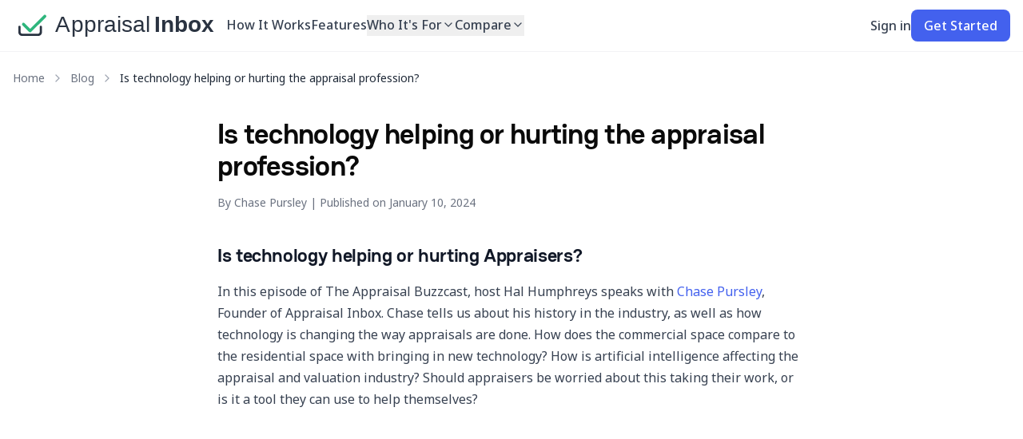

--- FILE ---
content_type: text/html; charset=utf-8
request_url: https://www.appraisalinbox.com/blog/is-technology-helping-or-hurting-the-appraisal-profession
body_size: 11561
content:
<!DOCTYPE html><html lang="en" class="scroll-smooth"> <head><meta charset="UTF-8"><meta name="viewport" content="width=device-width"><link rel="icon" type="image/svg+xml" href="/icon.svg"><link rel="apple-touch-icon" href="/icon.svg"><link rel="preconnect" href="https://fonts.googleapis.com"><link rel="preconnect" href="https://fonts.gstatic.com" crossorigin><meta name="generator" content="Astro v5.14.7"><title>Is technology helping or hurting the appraisal profession? | Appraisal Inbox</title><link rel="sitemap" type="application/xml" href="/sitemap-index.xml"><!-- Basic Meta Tags --><meta name="description" content="Explore how technology is impacting the appraisal profession with Chase Pursley. Discover AI's role, tech adoption and future opportunities for appraisers."><!-- Canonical URL --><link rel="canonical" href="https://www.appraisalinbox.com/blog/is-technology-helping-or-hurting-the-appraisal-profession/"><!-- Open Graph Meta Tags --><meta property="og:title" content="Is technology helping or hurting the appraisal profession? | Appraisal Inbox"><meta property="og:description" content="Explore how technology is impacting the appraisal profession with Chase Pursley. Discover AI's role, tech adoption and future opportunities for appraisers."><meta property="og:image" content="https://www.appraisalinbox.com/social-share.svg"><meta property="og:url" content="https://www.appraisalinbox.com/blog/is-technology-helping-or-hurting-the-appraisal-profession/"><meta property="og:type" content="website"><meta property="og:site_name" content="Appraisal Inbox"><!-- Twitter Card Meta Tags --><meta name="twitter:card" content="summary_large_image"><meta name="twitter:title" content="Is technology helping or hurting the appraisal profession? | Appraisal Inbox"><meta name="twitter:description" content="Explore how technology is impacting the appraisal profession with Chase Pursley. Discover AI's role, tech adoption and future opportunities for appraisers."><meta name="twitter:image" content="https://www.appraisalinbox.com/social-share.svg"><!-- Additional Meta Tags --><meta name="author" content="Appraisal Inbox"><meta name="theme-color" content="#4361ee"><script type="application/ld+json">{"@context":"https://schema.org","@type":"Organization","name":"Appraisal Inbox","description":"Software for Real Estate Appraisers - Comprehensive appraisal order management platform with team collaboration, smart scheduling, and business insights.","url":"https://www.appraisalinbox.com","logo":"https://www.appraisalinbox.com/logo.svg","image":"https://www.appraisalinbox.com/social-share.svg","foundingDate":"2020","founder":{"@type":"Person","name":"Appraisal Inbox Team"},"contactPoint":{"@type":"ContactPoint","contactType":"customer support","email":"support@appraisalinbox.com","availableLanguage":"English"},"address":{"@type":"PostalAddress","addressCountry":"US"},"sameAs":["https://www.linkedin.com/company/appraisal-inbox","https://twitter.com/appraisalinbox"],"serviceArea":{"@type":"Country","name":"United States"},"knowsAbout":["Real Estate Appraisal","Property Valuation","Appraisal Management","Real Estate Technology","Property Assessment"],"makesOffer":{"@type":"Offer","itemOffered":{"@type":"SoftwareApplication","name":"Appraisal Inbox","applicationCategory":"BusinessApplication","operatingSystem":"Web Browser","description":"Comprehensive appraisal order management software for real estate appraisers","featureList":["Order Management","Team Collaboration","Smart Scheduling","Client Portal","Business Analytics","Automated Billing","Document Management","Commission Tracking"]}}}</script><script type="text/partytown" src="https://www.googletagmanager.com/gtag/js?id=G-JWSFGW4726"></script><script type="text/partytown">(function(){const gaId = "G-JWSFGW4726";

      window.dataLayer = window.dataLayer || [];
      function gtag() {
        dataLayer.push(arguments);
      }
      gtag('js', new Date());
      gtag('config', gaId);
    })();</script><script>(function(){const gaId = "G-JWSFGW4726";

      document.addEventListener('astro:page-load', () => {
        if (typeof gtag === 'function') {
          gtag('config', gaId, {
            page_path: window.location.pathname,
          });
        }
      });
    })();</script><script>
_linkedin_partner_id = "8308922";
window._linkedin_data_partner_ids = window._linkedin_data_partner_ids || [];
window._linkedin_data_partner_ids.push(_linkedin_partner_id);
(function(l) {
if (!l){window.lintrk = function(a,b){window.lintrk.q.push([a,b])};
window.lintrk.q=[]}
var s = document.getElementsByTagName("script")[0];
var b = document.createElement("script");
b.type = "text/javascript";b.async = true;
b.src = "https://snap.licdn.com/li.lms-analytics/insight.min.js";
s.parentNode.insertBefore(b, s);})(window.lintrk);
    </script><noscript><img height="1" width="1" style="display:none;" alt="" src="https://px.ads.linkedin.com/collect/?pid=8308922&fmt=gif"></noscript> <script>
!function(f,b,e,v,n,t,s){if(f.fbq)return;n=f.fbq=function(){n.callMethod?n.callMethod.apply(n,arguments):n.queue.push(arguments)};if(!f._fbq)f._fbq=n;n.push=n;n.loaded=!0;n.version='2.0';n.queue=[];t=b.createElement(e);t.async=!0;t.src=v;s=b.getElementsByTagName(e)[0];s.parentNode.insertBefore(t,s)}(window,document,'script','https://connect.facebook.net/en_US/fbevents.js'); fbq('init', '1476357413466116'); fbq('track', 'PageView');
    </script><noscript><img height="1" width="1" src="https://www.facebook.com/tr?id=1476357413466116&ev=PageView&noscript=1"></noscript> <script async src="https://www.googletagmanager.com/gtag/js?id=AW-17772512930"></script><script>
window.dataLayer = window.dataLayer || [];
function gtag(){dataLayer.push(arguments);}
gtag('js', new Date());
gtag('config', 'AW-17772512930');
    </script> <script>
(function(w,d,t,r,u){var f,n,i;w[u]=w[u]||[],f=function(){var o={ti:"97217824", enableAutoSpaTracking: true};o.q=w[u],w[u]=new UET(o),w[u].push("pageLoad")},n=d.createElement(t),n.src=r,n.async=1,n.onload=n.onreadystatechange=function(){var s=this.readyState;s&&s!=="loaded"&&s!=="complete"||(f(),n.onload=n.onreadystatechange=null)},i=d.getElementsByTagName(t)[0],i.parentNode.insertBefore(n,i)})(window,document,"script","//bat.bing.com/bat.js","uetq");
    </script> <script>
!function(w,d){if(!w.rdt){var p=w.rdt=function(){p.sendEvent?p.sendEvent.apply(p,arguments):p.callQueue.push(arguments)};p.callQueue=[];var t=d.createElement("script");t.src="https://www.redditstatic.com/ads/pixel.js",t.async=!0;var s=d.getElementsByTagName("script")[0];s.parentNode.insertBefore(t,s)}}(window,document);rdt('init','a2_htel3ctg5rz9');rdt('track', 'PageVisit');
    </script><vercel-analytics data-props="{}" data-params="{&#34;slug&#34;:&#34;is-technology-helping-or-hurting-the-appraisal-profession&#34;}" data-pathname="/blog/is-technology-helping-or-hurting-the-appraisal-profession/"></vercel-analytics> <script type="module">var f="@vercel/analytics",l="1.5.0",w=()=>{window.va||(window.va=function(...r){(window.vaq=window.vaq||[]).push(r)})};function d(){return typeof window<"u"}function u(){try{const e="production"}catch{}return"production"}function v(e="auto"){if(e==="auto"){window.vam=u();return}window.vam=e}function m(){return(d()?window.vam:u())||"production"}function c(){return m()==="development"}function b(e,r){if(!e||!r)return e;let n=e;try{const t=Object.entries(r);for(const[a,i]of t)if(!Array.isArray(i)){const o=s(i);o.test(n)&&(n=n.replace(o,`/[${a}]`))}for(const[a,i]of t)if(Array.isArray(i)){const o=s(i.join("/"));o.test(n)&&(n=n.replace(o,`/[...${a}]`))}return n}catch{return e}}function s(e){return new RegExp(`/${h(e)}(?=[/?#]|$)`)}function h(e){return e.replace(/[.*+?^${}()|[\]\\]/g,"\\$&")}function y(e){return e.scriptSrc?e.scriptSrc:c()?"https://va.vercel-scripts.com/v1/script.debug.js":e.basePath?`${e.basePath}/insights/script.js`:"/_vercel/insights/script.js"}function g(e={debug:!0}){var r;if(!d())return;v(e.mode),w(),e.beforeSend&&((r=window.va)==null||r.call(window,"beforeSend",e.beforeSend));const n=y(e);if(document.head.querySelector(`script[src*="${n}"]`))return;const t=document.createElement("script");t.src=n,t.defer=!0,t.dataset.sdkn=f+(e.framework?`/${e.framework}`:""),t.dataset.sdkv=l,e.disableAutoTrack&&(t.dataset.disableAutoTrack="1"),e.endpoint?t.dataset.endpoint=e.endpoint:e.basePath&&(t.dataset.endpoint=`${e.basePath}/insights`),e.dsn&&(t.dataset.dsn=e.dsn),t.onerror=()=>{const a=c()?"Please check if any ad blockers are enabled and try again.":"Be sure to enable Web Analytics for your project and deploy again. See https://vercel.com/docs/analytics/quickstart for more information.";console.log(`[Vercel Web Analytics] Failed to load script from ${n}. ${a}`)},c()&&e.debug===!1&&(t.dataset.debug="false"),document.head.appendChild(t)}function p({route:e,path:r}){var n;(n=window.va)==null||n.call(window,"pageview",{route:e,path:r})}function k(){try{return}catch{}}customElements.define("vercel-analytics",class extends HTMLElement{constructor(){super();try{const r=JSON.parse(this.dataset.props??"{}"),n=JSON.parse(this.dataset.params??"{}");g({...r,disableAutoTrack:!0,framework:"astro",basePath:k(),beforeSend:window.webAnalyticsBeforeSend});const t=this.dataset.pathname;p({route:b(t??"",n),path:t})}catch(r){throw new Error(`Failed to parse WebAnalytics properties: ${r}`)}}});</script><meta name="astro-view-transitions-enabled" content="true"><meta name="astro-view-transitions-fallback" content="animate"><script type="module" src="/_astro/ClientRouter.astro_astro_type_script_index_0_lang.DlbB_We1.js"></script><style>.toc[data-astro-cid-ymbpksfa]{position:sticky;top:2rem;max-height:calc(100vh - 4rem);overflow-y:auto;padding:1.5rem;border-left:2px solid #e5e7eb}.toc-title[data-astro-cid-ymbpksfa]{font-size:.875rem;font-weight:700;text-transform:uppercase;letter-spacing:.05em;color:#111827;margin-bottom:1rem}.toc-list[data-astro-cid-ymbpksfa]{list-style:none;padding:0;margin:0}.toc-item[data-astro-cid-ymbpksfa]{margin-bottom:.5rem}.toc-item-2[data-astro-cid-ymbpksfa]{padding-left:0}.toc-item-3[data-astro-cid-ymbpksfa]{padding-left:1rem;font-size:.875rem}.toc-link[data-astro-cid-ymbpksfa]{display:block;color:#6b7280;text-decoration:none;padding:.25rem 0;transition:color .2s ease;line-height:1.5}.toc-link[data-astro-cid-ymbpksfa]:hover{color:#4361ee}.toc-link[data-astro-cid-ymbpksfa].active{color:#4361ee;font-weight:600}.toc[data-astro-cid-ymbpksfa]::-webkit-scrollbar{width:4px}.toc[data-astro-cid-ymbpksfa]::-webkit-scrollbar-track{background:transparent}.toc[data-astro-cid-ymbpksfa]::-webkit-scrollbar-thumb{background:#d1d5db;border-radius:2px}.toc[data-astro-cid-ymbpksfa]::-webkit-scrollbar-thumb:hover{background:#9ca3af}.blog-content[data-astro-cid-4sn4zg3r]{max-width:100%}.blog-content[data-astro-cid-4sn4zg3r] h1,.blog-content[data-astro-cid-4sn4zg3r] h2,.blog-content[data-astro-cid-4sn4zg3r] h3,.blog-content[data-astro-cid-4sn4zg3r] h4,.blog-content[data-astro-cid-4sn4zg3r] h5,.blog-content[data-astro-cid-4sn4zg3r] h6{background-color:transparent!important;color:#111827;font-weight:700;margin-top:1.5em;margin-bottom:.5em}.blog-content[data-astro-cid-4sn4zg3r] h2{font-size:1.5rem}.blog-content[data-astro-cid-4sn4zg3r] h3{font-size:1.25rem}.blog-content[data-astro-cid-4sn4zg3r] p{color:#374151;margin-bottom:1rem;line-height:1.7}.blog-content[data-astro-cid-4sn4zg3r] a{color:#4361ee;text-decoration:none}.blog-content[data-astro-cid-4sn4zg3r] a:hover{text-decoration:underline}.blog-content[data-astro-cid-4sn4zg3r] img{border-radius:.5rem;max-width:100%}.blog-content[data-astro-cid-4sn4zg3r] ul{list-style-type:disc;padding-left:1.5rem;margin-bottom:1rem}.blog-content[data-astro-cid-4sn4zg3r] ol{list-style-type:decimal;padding-left:1.5rem;margin-bottom:1rem}.blog-content[data-astro-cid-4sn4zg3r] li{margin-bottom:.5rem}.blog-content[data-astro-cid-4sn4zg3r] blockquote{border-left:4px solid #e5e7eb;padding-left:1rem;font-style:italic;background-color:transparent!important;margin:1.5rem 0}
</style>
<link rel="stylesheet" href="/_astro/_page_.C1KjY78j.css"><script>!(function(w,p,f,c){if(!window.crossOriginIsolated && !navigator.serviceWorker) return;c=w[p]=Object.assign(w[p]||{},{"lib":"/~partytown/","debug":false});c[f]=(c[f]||[]).concat(["dataLayer.push"])})(window,'partytown','forward');/* Partytown 0.11.2 - MIT QwikDev */
const t={preserveBehavior:!1},e=e=>{if("string"==typeof e)return[e,t];const[n,r=t]=e;return[n,{...t,...r}]},n=Object.freeze((t=>{const e=new Set;let n=[];do{Object.getOwnPropertyNames(n).forEach((t=>{"function"==typeof n[t]&&e.add(t)}))}while((n=Object.getPrototypeOf(n))!==Object.prototype);return Array.from(e)})());!function(t,r,o,i,a,s,c,l,d,p,u=t,f){function h(){f||(f=1,"/"==(c=(s.lib||"/~partytown/")+(s.debug?"debug/":""))[0]&&(d=r.querySelectorAll('script[type="text/partytown"]'),i!=t?i.dispatchEvent(new CustomEvent("pt1",{detail:t})):(l=setTimeout(v,(null==s?void 0:s.fallbackTimeout)||1e4),r.addEventListener("pt0",w),a?y(1):o.serviceWorker?o.serviceWorker.register(c+(s.swPath||"partytown-sw.js"),{scope:c}).then((function(t){t.active?y():t.installing&&t.installing.addEventListener("statechange",(function(t){"activated"==t.target.state&&y()}))}),console.error):v())))}function y(e){p=r.createElement(e?"script":"iframe"),t._pttab=Date.now(),e||(p.style.display="block",p.style.width="0",p.style.height="0",p.style.border="0",p.style.visibility="hidden",p.setAttribute("aria-hidden",!0)),p.src=c+"partytown-"+(e?"atomics.js?v=0.11.2":"sandbox-sw.html?"+t._pttab),r.querySelector(s.sandboxParent||"body").appendChild(p)}function v(n,o){for(w(),i==t&&(s.forward||[]).map((function(n){const[r]=e(n);delete t[r.split(".")[0]]})),n=0;n<d.length;n++)(o=r.createElement("script")).innerHTML=d[n].innerHTML,o.nonce=s.nonce,r.head.appendChild(o);p&&p.parentNode.removeChild(p)}function w(){clearTimeout(l)}s=t.partytown||{},i==t&&(s.forward||[]).map((function(r){const[o,{preserveBehavior:i}]=e(r);u=t,o.split(".").map((function(e,r,o){var a;u=u[o[r]]=r+1<o.length?u[o[r]]||(a=o[r+1],n.includes(a)?[]:{}):(()=>{let e=null;if(i){const{methodOrProperty:n,thisObject:r}=((t,e)=>{let n=t;for(let t=0;t<e.length-1;t+=1)n=n[e[t]];return{thisObject:n,methodOrProperty:e.length>0?n[e[e.length-1]]:void 0}})(t,o);"function"==typeof n&&(e=(...t)=>n.apply(r,...t))}return function(){let n;return e&&(n=e(arguments)),(t._ptf=t._ptf||[]).push(o,arguments),n}})()}))})),"complete"==r.readyState?h():(t.addEventListener("DOMContentLoaded",h),t.addEventListener("load",h))}(window,document,navigator,top,window.crossOriginIsolated);;(e=>{e.addEventListener("astro:before-swap",e=>{let r=document.body.querySelector("iframe[src*='/~partytown/']");if(r)e.newDocument.body.append(r)})})(document);</script></head> <body class="relative flex min-h-screen flex-col bg-white">   <style>astro-island,astro-slot,astro-static-slot{display:contents}</style><script>(()=>{var e=async t=>{await(await t())()};(self.Astro||(self.Astro={})).load=e;window.dispatchEvent(new Event("astro:load"));})();</script><script>(()=>{var A=Object.defineProperty;var g=(i,o,a)=>o in i?A(i,o,{enumerable:!0,configurable:!0,writable:!0,value:a}):i[o]=a;var d=(i,o,a)=>g(i,typeof o!="symbol"?o+"":o,a);{let i={0:t=>m(t),1:t=>a(t),2:t=>new RegExp(t),3:t=>new Date(t),4:t=>new Map(a(t)),5:t=>new Set(a(t)),6:t=>BigInt(t),7:t=>new URL(t),8:t=>new Uint8Array(t),9:t=>new Uint16Array(t),10:t=>new Uint32Array(t),11:t=>1/0*t},o=t=>{let[l,e]=t;return l in i?i[l](e):void 0},a=t=>t.map(o),m=t=>typeof t!="object"||t===null?t:Object.fromEntries(Object.entries(t).map(([l,e])=>[l,o(e)]));class y extends HTMLElement{constructor(){super(...arguments);d(this,"Component");d(this,"hydrator");d(this,"hydrate",async()=>{var b;if(!this.hydrator||!this.isConnected)return;let e=(b=this.parentElement)==null?void 0:b.closest("astro-island[ssr]");if(e){e.addEventListener("astro:hydrate",this.hydrate,{once:!0});return}let c=this.querySelectorAll("astro-slot"),n={},h=this.querySelectorAll("template[data-astro-template]");for(let r of h){let s=r.closest(this.tagName);s!=null&&s.isSameNode(this)&&(n[r.getAttribute("data-astro-template")||"default"]=r.innerHTML,r.remove())}for(let r of c){let s=r.closest(this.tagName);s!=null&&s.isSameNode(this)&&(n[r.getAttribute("name")||"default"]=r.innerHTML)}let p;try{p=this.hasAttribute("props")?m(JSON.parse(this.getAttribute("props"))):{}}catch(r){let s=this.getAttribute("component-url")||"<unknown>",v=this.getAttribute("component-export");throw v&&(s+=` (export ${v})`),console.error(`[hydrate] Error parsing props for component ${s}`,this.getAttribute("props"),r),r}let u;await this.hydrator(this)(this.Component,p,n,{client:this.getAttribute("client")}),this.removeAttribute("ssr"),this.dispatchEvent(new CustomEvent("astro:hydrate"))});d(this,"unmount",()=>{this.isConnected||this.dispatchEvent(new CustomEvent("astro:unmount"))})}disconnectedCallback(){document.removeEventListener("astro:after-swap",this.unmount),document.addEventListener("astro:after-swap",this.unmount,{once:!0})}connectedCallback(){if(!this.hasAttribute("await-children")||document.readyState==="interactive"||document.readyState==="complete")this.childrenConnectedCallback();else{let e=()=>{document.removeEventListener("DOMContentLoaded",e),c.disconnect(),this.childrenConnectedCallback()},c=new MutationObserver(()=>{var n;((n=this.lastChild)==null?void 0:n.nodeType)===Node.COMMENT_NODE&&this.lastChild.nodeValue==="astro:end"&&(this.lastChild.remove(),e())});c.observe(this,{childList:!0}),document.addEventListener("DOMContentLoaded",e)}}async childrenConnectedCallback(){let e=this.getAttribute("before-hydration-url");e&&await import(e),this.start()}async start(){let e=JSON.parse(this.getAttribute("opts")),c=this.getAttribute("client");if(Astro[c]===void 0){window.addEventListener(`astro:${c}`,()=>this.start(),{once:!0});return}try{await Astro[c](async()=>{let n=this.getAttribute("renderer-url"),[h,{default:p}]=await Promise.all([import(this.getAttribute("component-url")),n?import(n):()=>()=>{}]),u=this.getAttribute("component-export")||"default";if(!u.includes("."))this.Component=h[u];else{this.Component=h;for(let f of u.split("."))this.Component=this.Component[f]}return this.hydrator=p,this.hydrate},e,this)}catch(n){console.error(`[astro-island] Error hydrating ${this.getAttribute("component-url")}`,n)}}attributeChangedCallback(){this.hydrate()}}d(y,"observedAttributes",["props"]),customElements.get("astro-island")||customElements.define("astro-island",y)}})();</script><astro-island uid="iUANV" prefix="r1" component-url="/_astro/AnalyticsWrapper.0UQt7i4e.js" component-export="default" renderer-url="/_astro/client.B_PwMJWB.js" props="{}" ssr client="load" opts="{&quot;name&quot;:&quot;AnalyticsWrapper&quot;,&quot;value&quot;:true}" await-children><astro-slot> <nav class="fixed left-0 right-0 top-0 z-50 border-b border-gray-200/50 bg-white/80 backdrop-blur-md"> <div class="container mx-auto flex h-16 items-center justify-between px-4"> <div class="flex items-center gap-8"> <a href="/" class="flex items-center"> <img src="/logo.svg" alt="Appraisal Inbox" class="h-10 w-auto"> </a> <div class="hidden items-center gap-6 text-base font-medium md:flex"> <a href="/how-it-works" class="pb-0.5 text-gray-700 hover:text-gray-900 hover:border-b-2 hover:border-[#4361ee] data-[active=true]:border-b-2 data-[active=true]:border-[#4361ee] data-[active=true]:text-gray-900" data-active="false">
How It Works
</a> <a href="/features" class="pb-0.5 text-gray-700 hover:text-gray-900 hover:border-b-2 hover:border-[#2EB67D] data-[active=true]:border-b-2 data-[active=true]:border-[#2EB67D] data-[active=true]:text-gray-900" data-active="false">
Features
</a> <div class="relative group"> <button class="flex items-center gap-1 pb-0.5 text-gray-700 hover:text-gray-900 hover:border-b-2 hover:border-[#d97706] data-[active=true]:border-b-2 data-[active=true]:border-[#d97706] data-[active=true]:text-gray-900" data-active="false">
Who It's For
<svg xmlns="http://www.w3.org/2000/svg" width="24" height="24" viewBox="0 0 24 24" fill="none" stroke="currentColor" stroke-width="2" stroke-linecap="round" stroke-linejoin="round" class="lucide lucide-chevron-down h-4 w-4"> <path d="m6 9 6 6 6-6"></path>  </svg> </button> <div class="absolute left-0 top-full pt-2 hidden group-hover:block z-50"> <div class="w-56 rounded-lg border border-gray-200 bg-white py-2 shadow-lg"> <a href="/who-its-for/independent-appraisers" class="block px-4 py-2 text-sm text-gray-700 hover:bg-gray-50 hover:text-gray-900">
Independent Appraisers
</a> <a href="/who-its-for/appraisal-practices" class="block px-4 py-2 text-sm text-gray-700 hover:bg-gray-50 hover:text-gray-900">
Appraisal Practices
</a> <a href="/who-its-for/production-managers" class="block px-4 py-2 text-sm text-gray-700 hover:bg-gray-50 hover:text-gray-900">
Production Managers
</a> <a href="/who-its-for/enterprises" class="block px-4 py-2 text-sm text-gray-700 hover:bg-gray-50 hover:text-gray-900">
Enterprises
</a> </div> </div> </div> <div class="relative group"> <button class="flex items-center gap-1 pb-0.5 text-gray-700 hover:text-gray-900 hover:border-b-2 hover:border-[#7209b7] data-[active=true]:border-b-2 data-[active=true]:border-[#7209b7] data-[active=true]:text-gray-900" data-active="false">
Compare
<svg xmlns="http://www.w3.org/2000/svg" width="24" height="24" viewBox="0 0 24 24" fill="none" stroke="currentColor" stroke-width="2" stroke-linecap="round" stroke-linejoin="round" class="lucide lucide-chevron-down h-4 w-4"> <path d="m6 9 6 6 6-6"></path>  </svg> </button> <div class="absolute left-0 top-full pt-2 hidden group-hover:block z-50"> <div class="w-56 rounded-lg border border-gray-200 bg-white py-2 shadow-lg"> <a href="/compare/paper-based-systems" class="block px-4 py-2 text-sm text-gray-700 hover:bg-gray-50 hover:text-gray-900">
Paper-Based Systems
</a> <a href="/compare/excel-job-logs" class="block px-4 py-2 text-sm text-gray-700 hover:bg-gray-50 hover:text-gray-900">
Excel Job Logs
</a> <a href="/compare/online-spreadsheets" class="block px-4 py-2 text-sm text-gray-700 hover:bg-gray-50 hover:text-gray-900">
Online Spreadsheets
</a> <a href="/compare/customer-relationship-managers" class="block px-4 py-2 text-sm text-gray-700 hover:bg-gray-50 hover:text-gray-900">
CRMs
</a> <a href="/compare/project-management-software" class="block px-4 py-2 text-sm text-gray-700 hover:bg-gray-50 hover:text-gray-900">
PM Software
</a> <a href="/compare/anow" class="block px-4 py-2 text-sm text-gray-700 hover:bg-gray-50 hover:text-gray-900">
Anow
</a> <a href="/compare/jaro-desk" class="block px-4 py-2 text-sm text-gray-700 hover:bg-gray-50 hover:text-gray-900">
Jaro Desk
</a> <a href="/compare/titan-office" class="block px-4 py-2 text-sm text-gray-700 hover:bg-gray-50 hover:text-gray-900">
Titan Office
</a> </div> </div> </div> </div> </div> <div class="flex items-center gap-4"> <a href="https://secure.appraisalinbox.com" class="hidden text-base font-medium text-gray-700 hover:text-gray-900 md:inline-block">
Sign in
</a> <a href="/get-started" class="btn btn-primary hidden md:inline-flex">
Get Started
</a> <button id="mobile-menu-button" class="ml-2 text-gray-700 hover:text-gray-900 md:hidden" aria-label="Toggle menu"> <svg xmlns="http://www.w3.org/2000/svg" width="24" height="24" viewBox="0 0 24 24" fill="none" stroke="currentColor" stroke-width="2" stroke-linecap="round" stroke-linejoin="round" id="menu-icon" class="lucide lucide-menu h-6 w-6"> <path d="M4 5h16"></path><path d="M4 12h16"></path><path d="M4 19h16"></path>  </svg> <svg xmlns="http://www.w3.org/2000/svg" width="24" height="24" viewBox="0 0 24 24" fill="none" stroke="currentColor" stroke-width="2" stroke-linecap="round" stroke-linejoin="round" id="close-icon" class="lucide lucide-x hidden h-6 w-6"> <path d="M18 6 6 18"></path><path d="m6 6 12 12"></path>  </svg> </button> </div> </div> <!-- Mobile Navigation Menu --> <div id="mobile-menu" class="hidden border-t border-gray-200/50 bg-white px-4 pb-6 pt-3 transition-all duration-300 ease-in-out md:hidden"> <div class="flex flex-col space-y-4 py-2"> <a href="/how-it-works" class="py-1 font-medium text-gray-700 hover:text-gray-900 data-[active=true]:text-[#4361ee]" data-active="false">
How It Works
</a> <a href="/features" class="py-1 font-medium text-gray-700 hover:text-gray-900 data-[active=true]:text-[#4361ee]" data-active="false">
Features
</a> <a href="/who-its-for" class="py-1 font-medium text-gray-700 hover:text-gray-900 data-[active=true]:text-[#4361ee]" data-active="false">
Who It's For
</a> <a href="/compare" class="py-1 font-medium text-gray-700 hover:text-gray-900 data-[active=true]:text-[#4361ee]" data-active="false">
Compare
</a> <div class="mb-4 mt-3 border-t border-gray-200 pt-4"> <a href="https://secure.appraisalinbox.com" class="block w-full rounded-lg bg-[#4361ee] px-4 py-2.5 text-center font-medium text-white transition-colors hover:bg-[#4361ee]/90">
Sign in
</a> </div> </div> </div> </nav> <main class="flex-grow pt-16">  <script type="application/ld+json">{"@context":"https://schema.org","@type":"BlogPosting","headline":"Is technology helping or hurting the appraisal profession?","description":"Explore how technology is impacting the appraisal profession with Chase Pursley. Discover AI&apos;s role, tech adoption and future opportunities for appraisers.","image":"https://www.appraisalinbox.com/images/blog/is-technology-helping-or-hurting-the-appraisal-profession.png","author":[{"@type":"Person","name":"Chase Pursley"}],"publisher":{"@type":"Organization","name":"Appraisal Inbox","logo":{"@type":"ImageObject","url":"https://www.appraisalinbox.com/logo.svg"}},"url":"https://www.appraisalinbox.com/blog/is-technology-helping-or-hurting-the-appraisal-profession/","mainEntityOfPage":{"@type":"WebPage","@id":"https://www.appraisalinbox.com/blog/is-technology-helping-or-hurting-the-appraisal-profession/"},"datePublished":"2024-01-10T00:00:00.000Z","dateModified":"2024-01-10T00:00:00.000Z","articleSection":"Real Estate Appraisal","keywords":"media","about":{"@type":"Thing","name":"Real Estate Appraisal Software"},"isPartOf":{"@type":"WebSite","name":"Appraisal Inbox","url":"https://www.appraisalinbox.com"}}</script> <div class="py-6 pb-12 md:pb-16" data-astro-cid-4sn4zg3r> <div class="container" data-astro-cid-4sn4zg3r> <div class="mb-4"> <div class="flex items-center space-x-2 text-sm"> <a href="/" class="text-gray-500 hover:text-[#4361ee]">Home</a>  <svg xmlns="http://www.w3.org/2000/svg" width="24" height="24" viewBox="0 0 24 24" fill="none" stroke="currentColor" stroke-width="2" stroke-linecap="round" stroke-linejoin="round" class="lucide lucide-chevron-right h-4 w-4 text-gray-400"> <path d="m9 18 6-6-6-6"></path>  </svg> <a href="/blog" class="text-gray-500 hover:text-[#4361ee]"> Blog </a> <svg xmlns="http://www.w3.org/2000/svg" width="24" height="24" viewBox="0 0 24 24" fill="none" stroke="currentColor" stroke-width="2" stroke-linecap="round" stroke-linejoin="round" class="lucide lucide-chevron-right h-4 w-4 text-gray-400"> <path d="m9 18 6-6-6-6"></path>  </svg> <span class="text-gray-800">Is technology helping or hurting the appraisal profession?</span> </div> </div> <script type="application/ld+json">{"@context":"https://schema.org","@type":"BreadcrumbList","itemListElement":[{"@type":"ListItem","position":1,"name":"Home","item":"https://www.appraisalinbox.com"},{"@type":"ListItem","position":2,"name":"Blog","item":"https://www.appraisalinbox.com/blog"},{"@type":"ListItem","position":3,"name":"Is technology helping or hurting the appraisal profession?","item":"https://www.appraisalinbox.com/blog/is-technology-helping-or-hurting-the-appraisal-profession/"}]}</script> <div class="mx-auto pt-6 max-w-3xl" data-astro-cid-4sn4zg3r> <div class="grid gap-8" data-astro-cid-4sn4zg3r> <article class="min-w-0 px-4" data-astro-cid-4sn4zg3r> <h1 class="mb-4 text-3xl font-bold md:text-4xl" data-astro-cid-4sn4zg3r>Is technology helping or hurting the appraisal profession?</h1> <div class="mb-8 text-sm text-gray-500" data-astro-cid-4sn4zg3r> <span data-astro-cid-4sn4zg3r>By Chase Pursley</span> |
<span data-astro-cid-4sn4zg3r>
Published on January 10, 2024 </span>  </div> <div class="blog-content" data-astro-cid-4sn4zg3r> <h2 id="is-technology-helping-or-hurting-appraisers">Is technology helping or hurting Appraisers?</h2>
<p>In this episode of The Appraisal Buzzcast, host Hal Humphreys speaks with <a href="https://appraisalinbox.link/chase-pursley-linkedin">Chase Pursley</a>, Founder of Appraisal Inbox. Chase tells us about his history in the industry, as well as how technology is changing the way appraisals are done. <!-- truncate -->How does the commercial space compare to the residential space with bringing in new technology? How is artificial intelligence affecting the appraisal and valuation industry? Should appraisers be worried about this taking their work, or is it a tool they can use to help themselves?</p>
<div class="video-container">
  <iframe width="560" height="315" src="https://www.youtube.com/embed/DPGLheGYwmQ?si=9f1QJRGuES0Ba0CH" title="YouTube video player" frameborder="0" allow="accelerometer; autoplay; clipboard-write; encrypted-media; gyroscope; picture-in-picture; web-share" referrerpolicy="strict-origin-when-cross-origin" allowfullscreen></iframe>
</div> </div> <div class="mt-10 flex flex-wrap gap-2 md:mt-12" data-astro-cid-4sn4zg3r> <a href="/blog/tag/media" class="rounded-full bg-[#4361ee]/10 px-3 py-1 text-sm font-medium text-[#4361ee] hover:bg-[#4361ee]/20" data-astro-cid-4sn4zg3r>
#media </a> </div> <div class="mt-12 border-t border-gray-200 pt-10 md:mt-16 md:pt-12" data-astro-cid-4sn4zg3r> <h2 class="mb-6 text-2xl font-bold" data-astro-cid-4sn4zg3r>
Recent Posts
</h2> <div class="grid gap-6 sm:grid-cols-2 lg:grid-cols-3" data-astro-cid-4sn4zg3r> <div class="rounded-lg border border-gray-200 p-5 transition-all hover:shadow-md" data-astro-cid-4sn4zg3r> <h3 class="mb-2 text-lg font-semibold" data-astro-cid-4sn4zg3r> <a href="/blog/file-number-configuration" class="text-gray-900 hover:text-[#4361ee]" data-astro-cid-4sn4zg3r> Feature Spotlight: File Number Configuration </a> </h3> <p class="mb-3 text-sm text-gray-600" data-astro-cid-4sn4zg3r> Discover how Appraisal Inbox&#39;s File Number Configuration automates consistent file numbering for app... </p> <a href="/blog/file-number-configuration" class="text-sm font-medium text-[#4361ee] hover:underline" data-astro-cid-4sn4zg3r>
Read more
</a> </div><div class="rounded-lg border border-gray-200 p-5 transition-all hover:shadow-md" data-astro-cid-4sn4zg3r> <h3 class="mb-2 text-lg font-semibold" data-astro-cid-4sn4zg3r> <a href="/blog/two-way-calendar-sync" class="text-gray-900 hover:text-[#4361ee]" data-astro-cid-4sn4zg3r> Feature Spotlight: Two-Way Sync for Google &amp; Outlook Calendars </a> </h3> <p class="mb-3 text-sm text-gray-600" data-astro-cid-4sn4zg3r> Sync appraisal schedules automatically between Appraisal Inbox, Google Calendar, and Microsoft Outlo... </p> <a href="/blog/two-way-calendar-sync" class="text-sm font-medium text-[#4361ee] hover:underline" data-astro-cid-4sn4zg3r>
Read more
</a> </div><div class="rounded-lg border border-gray-200 p-5 transition-all hover:shadow-md" data-astro-cid-4sn4zg3r> <h3 class="mb-2 text-lg font-semibold" data-astro-cid-4sn4zg3r> <a href="/blog/portal-push" class="text-gray-900 hover:text-[#4361ee]" data-astro-cid-4sn4zg3r> Feature Spotlight: Portal Push </a> </h3> <p class="mb-3 text-sm text-gray-600" data-astro-cid-4sn4zg3r> Discover how Portal Push eliminates manual data entry, saving appraisers hours of time with one-clic... </p> <a href="/blog/portal-push" class="text-sm font-medium text-[#4361ee] hover:underline" data-astro-cid-4sn4zg3r>
Read more
</a> </div> </div> </div> </article>  </div> </div> </div> </div>  </main> <footer class="border-t border-gray-200 bg-gray-50"> <div class="container mx-auto px-4 py-16"> <div class="grid grid-cols-1 gap-8 md:grid-cols-2 lg:grid-cols-6"> <!-- Logo and description --> <div class="lg:col-span-2"> <img src="/logo.svg" alt="Appraisal Inbox" class="h-10 w-auto"> <p class="mt-6 max-w-md text-gray-700"> Grow and manage your appraisal business with an all-in-one platform for order tracking, scheduling, assignment, accounting, customer relationship management and team collaboration. </p> <div class="mt-6 flex space-x-4"> <a href="https://x.com/AppraisalInbox" class="text-gray-500 hover:text-gray-700" target="_blank" rel="noopener noreferrer"> <span class="sr-only">Twitter</span> <svg xmlns="http://www.w3.org/2000/svg" width="24" height="24" viewBox="0 0 24 24" fill="none" stroke="currentColor" stroke-width="2" stroke-linecap="round" stroke-linejoin="round" class="lucide lucide-twitter h-6 w-6"> <path d="M22 4s-.7 2.1-2 3.4c1.6 10-9.4 17.3-18 11.6 2.2.1 4.4-.6 6-2C3 15.5.5 9.6 3 5c2.2 2.6 5.6 4.1 9 4-.9-4.2 4-6.6 7-3.8 1.1 0 3-1.2 3-1.2z"></path>  </svg> </a> <a href="https://facebook.com/AppraisalInbox" class="text-gray-500 hover:text-gray-700" target="_blank" rel="noopener noreferrer"> <span class="sr-only">Facebook</span> <svg xmlns="http://www.w3.org/2000/svg" width="24" height="24" viewBox="0 0 24 24" fill="none" stroke="currentColor" stroke-width="2" stroke-linecap="round" stroke-linejoin="round" class="lucide lucide-facebook h-6 w-6"> <path d="M18 2h-3a5 5 0 0 0-5 5v3H7v4h3v8h4v-8h3l1-4h-4V7a1 1 0 0 1 1-1h3z"></path>  </svg> </a> <a href="https://www.linkedin.com/company/appraisal-inbox" class="text-gray-500 hover:text-gray-700" target="_blank" rel="noopener noreferrer"> <span class="sr-only">LinkedIn</span> <svg xmlns="http://www.w3.org/2000/svg" width="24" height="24" viewBox="0 0 24 24" fill="none" stroke="currentColor" stroke-width="2" stroke-linecap="round" stroke-linejoin="round" class="lucide lucide-linkedin h-6 w-6"> <path d="M16 8a6 6 0 0 1 6 6v7h-4v-7a2 2 0 0 0-2-2 2 2 0 0 0-2 2v7h-4v-7a6 6 0 0 1 6-6z"></path><rect width="4" height="12" x="2" y="9"></rect><circle cx="4" cy="4" r="2"></circle>  </svg> </a> </div> </div> <!-- Links --> <div> <h3 class="mb-4 text-base font-medium text-gray-900"> Platform </h3> <ul class="space-y-3"> <li> <a href="/features" class="text-gray-700 hover:text-gray-900"> Features </a> </li><li> <a href="/how-it-works" class="text-gray-700 hover:text-gray-900"> How It Works </a> </li><li> <a href="/who-its-for" class="text-gray-700 hover:text-gray-900"> Who It&#39;s For </a> </li><li> <a href="/compare" class="text-gray-700 hover:text-gray-900"> Compare </a> </li> </ul> </div><div> <h3 class="mb-4 text-base font-medium text-gray-900"> Resources </h3> <ul class="space-y-3"> <li> <a href="https://secure.appraisalinbox.com/changelog/public" class="text-gray-700 hover:text-gray-900" target="_blank" rel="noopener noreferrer"> Changelog </a> </li><li> <a href="/blog" class="text-gray-700 hover:text-gray-900"> Blog </a> </li><li> <a href="/blog/our-origin-story" class="text-gray-700 hover:text-gray-900"> Our Origin Story </a> </li><li> <a href="/legal" class="text-gray-700 hover:text-gray-900"> Legal </a> </li> </ul> </div> <div> <h3 class="mb-4 text-base font-medium text-gray-900">Support</h3> <ul class="mb-4 space-y-3"> <li> <a href="https://support.appraisalinbox.com/" class="text-gray-700 hover:text-gray-900" target="_blank" rel="noopener noreferrer">
Help Center
</a> </li> </ul> <p class="text-sm text-gray-700 leading-relaxed">
Need help? Open the support chat widget in the bottom-right corner of
          the site or email us at:  <a href="mailto:support@appraisalinbox.com" class="text-[#4361ee] hover:underline">
support@appraisalinbox.com
</a> </p> </div> </div> <div class="mt-12 border-t border-gray-200 pt-8"> <p class="text-center text-sm text-gray-700">
&copy; 2013 - 2025 Appraisal Inbox. All rights reserved.
</p> </div> </div> </footer> <script>(function(){const websiteToken = "MoQpqCpAD4aBuSZxY7w1x5Vd";
const baseUrl = "https://app.chatwoot.com";
const position = "right";
const type = "expanded_bubble";
const launcherTitle = "Questions?";
const hideMessageBubble = false;
const locale = "en";

  // IMPORTANT: Set up Chatwoot settings BEFORE loading the SDK script
  window.chatwootSettings = {
    position: position,
    type: type,
  };

  // Add optional settings if provided
  if (launcherTitle) {
    window.chatwootSettings.launcherTitle = launcherTitle;
  }
  if (hideMessageBubble) {
    window.chatwootSettings.hideMessageBubble = hideMessageBubble;
  }
  if (locale !== 'en') {
    window.chatwootSettings.locale = locale;
  }

  // Load Chatwoot SDK
  (function(d, t) {
    const g = d.createElement(t);
    const s = d.getElementsByTagName(t)[0];

    g.src = baseUrl + '/packs/js/sdk.js';
    g.async = true;

    s.parentNode.insertBefore(g, s);

    // Initialize Chatwoot SDK with website token
    g.onload = function() {
      if (window.chatwootSDK) {
        window.chatwootSDK.run({
          websiteToken: websiteToken,
          baseUrl: baseUrl
        });
      }
    };
  })(document, 'script');
})();</script> <!-- No visible DOM output for this component --></astro-slot><!--astro:end--></astro-island> <script type="module">const i=()=>{const t=document.getElementById("mobile-menu-button"),e=document.getElementById("mobile-menu"),n=document.getElementById("menu-icon"),d=document.getElementById("close-icon"),s=e?.querySelectorAll("a");!t||t.dataset.initialized==="true"||!e||!n||!d||(t.dataset.initialized="true",t.addEventListener("click",()=>{e.classList.contains("hidden")?(n.classList.add("hidden"),d.classList.remove("hidden"),e.classList.remove("hidden")):(n.classList.remove("hidden"),d.classList.add("hidden"),e.classList.add("hidden"))}),s?.forEach(o=>{o.addEventListener("click",()=>{n.classList.remove("hidden"),d.classList.add("hidden"),e.classList.add("hidden")})}))};document.addEventListener("DOMContentLoaded",i);document.addEventListener("astro:page-load",i);</script> </body> </html>  

--- FILE ---
content_type: image/svg+xml
request_url: https://www.appraisalinbox.com/logo.svg
body_size: 222
content:
<?xml version="1.0" encoding="UTF-8"?>
<svg xmlns="http://www.w3.org/2000/svg" width="800" height="120" viewBox="0 0 800 120">
  <g id="appraisal-inbox-logo">
    <!-- Icon: Inbox with checkmark -->
    <g transform="translate(5, -10) scale(5)">
      <!-- Inbox based on Lucide inbox icon -->
      <path d="M4 15v4a2 2 0 0 0 2 2h12a2 2 0 0 0 2-2v-4" fill="none" stroke="#2A3341" stroke-width="1.75" stroke-linecap="round" stroke-linejoin="round"/>
      
      <!-- Exact Lucide check, positioned in inbox -->
      <path d="M23 7 12 18l-5-5" fill="none" stroke="#2EB67D" stroke-width="2.2" stroke-linecap="round" stroke-linejoin="round" />
    </g>
    
    <!-- Logo text -->
    <g transform="translate(160, 84)">
      <!-- Using system fonts since specific font rendering in SVG would require embedded fonts -->
      <!-- "Appraisal" in light weight -->
      <text font-family="'Coolvetica', sans-serif" font-weight="400" font-size="84" fill="#2A3341">
        <tspan>Appraisal</tspan>
      </text>
      
      <!-- "Inbox" in bold weight -->
      <text font-family="'Coolvetica', sans-serif" font-weight="700" font-size="84" fill="#2A3341" x="370">
        <tspan>Inbox</tspan>
      </text>
    </g>
  </g>
</svg> 

--- FILE ---
content_type: application/javascript; charset=utf-8
request_url: https://www.appraisalinbox.com/_astro/client.B_PwMJWB.js
body_size: 59621
content:
import{a as s1,r as ia}from"./index.Be8AcK8B.js";var ai={exports:{}},de={},ui={exports:{}},ei={};/**
 * @license React
 * scheduler.production.js
 *
 * Copyright (c) Meta Platforms, Inc. and affiliates.
 *
 * This source code is licensed under the MIT license found in the
 * LICENSE file in the root directory of this source tree.
 */var c1;function Kd(){return c1||(c1=1,(function(A){function J(z,E){var N=z.length;z.push(E);l:for(;0<N;){var F=N-1>>>1,k=z[F];if(0<Gl(k,E))z[F]=E,z[N]=k,N=F;else break l}}function q(z){return z.length===0?null:z[0]}function S(z){if(z.length===0)return null;var E=z[0],N=z.pop();if(N!==E){z[0]=N;l:for(var F=0,k=z.length,Ol=k>>>1;F<Ol;){var al=2*(F+1)-1,V=z[al],hl=al+1,vt=z[hl];if(0>Gl(V,N))hl<k&&0>Gl(vt,V)?(z[F]=vt,z[hl]=N,F=hl):(z[F]=V,z[al]=N,F=al);else if(hl<k&&0>Gl(vt,N))z[F]=vt,z[hl]=N,F=hl;else break l}}return E}function Gl(z,E){var N=z.sortIndex-E.sortIndex;return N!==0?N:z.id-E.id}if(A.unstable_now=void 0,typeof performance=="object"&&typeof performance.now=="function"){var et=performance;A.unstable_now=function(){return et.now()}}else{var Dl=Date,xl=Dl.now();A.unstable_now=function(){return Dl.now()-xl}}var U=[],T=[],L=1,H=null,ll=3,Al=!1,ml=!1,Jl=!1,Na=!1,qa=typeof setTimeout=="function"?setTimeout:null,zu=typeof clearTimeout=="function"?clearTimeout:null,rl=typeof setImmediate<"u"?setImmediate:null;function Ct(z){for(var E=q(T);E!==null;){if(E.callback===null)S(T);else if(E.startTime<=z)S(T),E.sortIndex=E.expirationTime,J(U,E);else break;E=q(T)}}function ya(z){if(Jl=!1,Ct(z),!ml)if(q(U)!==null)ml=!0,yt||(yt=!0,Wl());else{var E=q(T);E!==null&&st(ya,E.startTime-z)}}var yt=!1,gt=-1,nt=5,Ba=-1;function he(){return Na?!0:!(A.unstable_now()-Ba<nt)}function Ya(){if(Na=!1,yt){var z=A.unstable_now();Ba=z;var E=!0;try{l:{ml=!1,Jl&&(Jl=!1,zu(gt),gt=-1),Al=!0;var N=ll;try{t:{for(Ct(z),H=q(U);H!==null&&!(H.expirationTime>z&&he());){var F=H.callback;if(typeof F=="function"){H.callback=null,ll=H.priorityLevel;var k=F(H.expirationTime<=z);if(z=A.unstable_now(),typeof k=="function"){H.callback=k,Ct(z),E=!0;break t}H===q(U)&&S(U),Ct(z)}else S(U);H=q(U)}if(H!==null)E=!0;else{var Ol=q(T);Ol!==null&&st(ya,Ol.startTime-z),E=!1}}break l}finally{H=null,ll=N,Al=!1}E=void 0}}finally{E?Wl():yt=!1}}}var Wl;if(typeof rl=="function")Wl=function(){rl(Ya)};else if(typeof MessageChannel<"u"){var Se=new MessageChannel,ou=Se.port2;Se.port1.onmessage=Ya,Wl=function(){ou.postMessage(null)}}else Wl=function(){qa(Ya,0)};function st(z,E){gt=qa(function(){z(A.unstable_now())},E)}A.unstable_IdlePriority=5,A.unstable_ImmediatePriority=1,A.unstable_LowPriority=4,A.unstable_NormalPriority=3,A.unstable_Profiling=null,A.unstable_UserBlockingPriority=2,A.unstable_cancelCallback=function(z){z.callback=null},A.unstable_forceFrameRate=function(z){0>z||125<z?console.error("forceFrameRate takes a positive int between 0 and 125, forcing frame rates higher than 125 fps is not supported"):nt=0<z?Math.floor(1e3/z):5},A.unstable_getCurrentPriorityLevel=function(){return ll},A.unstable_next=function(z){switch(ll){case 1:case 2:case 3:var E=3;break;default:E=ll}var N=ll;ll=E;try{return z()}finally{ll=N}},A.unstable_requestPaint=function(){Na=!0},A.unstable_runWithPriority=function(z,E){switch(z){case 1:case 2:case 3:case 4:case 5:break;default:z=3}var N=ll;ll=z;try{return E()}finally{ll=N}},A.unstable_scheduleCallback=function(z,E,N){var F=A.unstable_now();switch(typeof N=="object"&&N!==null?(N=N.delay,N=typeof N=="number"&&0<N?F+N:F):N=F,z){case 1:var k=-1;break;case 2:k=250;break;case 5:k=1073741823;break;case 4:k=1e4;break;default:k=5e3}return k=N+k,z={id:L++,callback:E,priorityLevel:z,startTime:N,expirationTime:k,sortIndex:-1},N>F?(z.sortIndex=N,J(T,z),q(U)===null&&z===q(T)&&(Jl?(zu(gt),gt=-1):Jl=!0,st(ya,N-F))):(z.sortIndex=k,J(U,z),ml||Al||(ml=!0,yt||(yt=!0,Wl()))),z},A.unstable_shouldYield=he,A.unstable_wrapCallback=function(z){var E=ll;return function(){var N=ll;ll=E;try{return z.apply(this,arguments)}finally{ll=N}}}})(ei)),ei}var i1;function xd(){return i1||(i1=1,ui.exports=Kd()),ui.exports}var ni={exports:{}},El={};/**
 * @license React
 * react-dom.production.js
 *
 * Copyright (c) Meta Platforms, Inc. and affiliates.
 *
 * This source code is licensed under the MIT license found in the
 * LICENSE file in the root directory of this source tree.
 */var y1;function Jd(){if(y1)return El;y1=1;var A=s1();function J(U){var T="https://react.dev/errors/"+U;if(1<arguments.length){T+="?args[]="+encodeURIComponent(arguments[1]);for(var L=2;L<arguments.length;L++)T+="&args[]="+encodeURIComponent(arguments[L])}return"Minified React error #"+U+"; visit "+T+" for the full message or use the non-minified dev environment for full errors and additional helpful warnings."}function q(){}var S={d:{f:q,r:function(){throw Error(J(522))},D:q,C:q,L:q,m:q,X:q,S:q,M:q},p:0,findDOMNode:null},Gl=Symbol.for("react.portal");function et(U,T,L){var H=3<arguments.length&&arguments[3]!==void 0?arguments[3]:null;return{$$typeof:Gl,key:H==null?null:""+H,children:U,containerInfo:T,implementation:L}}var Dl=A.__CLIENT_INTERNALS_DO_NOT_USE_OR_WARN_USERS_THEY_CANNOT_UPGRADE;function xl(U,T){if(U==="font")return"";if(typeof T=="string")return T==="use-credentials"?T:""}return El.__DOM_INTERNALS_DO_NOT_USE_OR_WARN_USERS_THEY_CANNOT_UPGRADE=S,El.createPortal=function(U,T){var L=2<arguments.length&&arguments[2]!==void 0?arguments[2]:null;if(!T||T.nodeType!==1&&T.nodeType!==9&&T.nodeType!==11)throw Error(J(299));return et(U,T,null,L)},El.flushSync=function(U){var T=Dl.T,L=S.p;try{if(Dl.T=null,S.p=2,U)return U()}finally{Dl.T=T,S.p=L,S.d.f()}},El.preconnect=function(U,T){typeof U=="string"&&(T?(T=T.crossOrigin,T=typeof T=="string"?T==="use-credentials"?T:"":void 0):T=null,S.d.C(U,T))},El.prefetchDNS=function(U){typeof U=="string"&&S.d.D(U)},El.preinit=function(U,T){if(typeof U=="string"&&T&&typeof T.as=="string"){var L=T.as,H=xl(L,T.crossOrigin),ll=typeof T.integrity=="string"?T.integrity:void 0,Al=typeof T.fetchPriority=="string"?T.fetchPriority:void 0;L==="style"?S.d.S(U,typeof T.precedence=="string"?T.precedence:void 0,{crossOrigin:H,integrity:ll,fetchPriority:Al}):L==="script"&&S.d.X(U,{crossOrigin:H,integrity:ll,fetchPriority:Al,nonce:typeof T.nonce=="string"?T.nonce:void 0})}},El.preinitModule=function(U,T){if(typeof U=="string")if(typeof T=="object"&&T!==null){if(T.as==null||T.as==="script"){var L=xl(T.as,T.crossOrigin);S.d.M(U,{crossOrigin:L,integrity:typeof T.integrity=="string"?T.integrity:void 0,nonce:typeof T.nonce=="string"?T.nonce:void 0})}}else T==null&&S.d.M(U)},El.preload=function(U,T){if(typeof U=="string"&&typeof T=="object"&&T!==null&&typeof T.as=="string"){var L=T.as,H=xl(L,T.crossOrigin);S.d.L(U,L,{crossOrigin:H,integrity:typeof T.integrity=="string"?T.integrity:void 0,nonce:typeof T.nonce=="string"?T.nonce:void 0,type:typeof T.type=="string"?T.type:void 0,fetchPriority:typeof T.fetchPriority=="string"?T.fetchPriority:void 0,referrerPolicy:typeof T.referrerPolicy=="string"?T.referrerPolicy:void 0,imageSrcSet:typeof T.imageSrcSet=="string"?T.imageSrcSet:void 0,imageSizes:typeof T.imageSizes=="string"?T.imageSizes:void 0,media:typeof T.media=="string"?T.media:void 0})}},El.preloadModule=function(U,T){if(typeof U=="string")if(T){var L=xl(T.as,T.crossOrigin);S.d.m(U,{as:typeof T.as=="string"&&T.as!=="script"?T.as:void 0,crossOrigin:L,integrity:typeof T.integrity=="string"?T.integrity:void 0})}else S.d.m(U)},El.requestFormReset=function(U){S.d.r(U)},El.unstable_batchedUpdates=function(U,T){return U(T)},El.useFormState=function(U,T,L){return Dl.H.useFormState(U,T,L)},El.useFormStatus=function(){return Dl.H.useHostTransitionStatus()},El.version="19.2.0",El}var v1;function rd(){if(v1)return ni.exports;v1=1;function A(){if(!(typeof __REACT_DEVTOOLS_GLOBAL_HOOK__>"u"||typeof __REACT_DEVTOOLS_GLOBAL_HOOK__.checkDCE!="function"))try{__REACT_DEVTOOLS_GLOBAL_HOOK__.checkDCE(A)}catch(J){console.error(J)}}return A(),ni.exports=Jd(),ni.exports}/**
 * @license React
 * react-dom-client.production.js
 *
 * Copyright (c) Meta Platforms, Inc. and affiliates.
 *
 * This source code is licensed under the MIT license found in the
 * LICENSE file in the root directory of this source tree.
 */var m1;function Wd(){if(m1)return de;m1=1;var A=xd(),J=s1(),q=rd();function S(l){var t="https://react.dev/errors/"+l;if(1<arguments.length){t+="?args[]="+encodeURIComponent(arguments[1]);for(var a=2;a<arguments.length;a++)t+="&args[]="+encodeURIComponent(arguments[a])}return"Minified React error #"+l+"; visit "+t+" for the full message or use the non-minified dev environment for full errors and additional helpful warnings."}function Gl(l){return!(!l||l.nodeType!==1&&l.nodeType!==9&&l.nodeType!==11)}function et(l){var t=l,a=l;if(l.alternate)for(;t.return;)t=t.return;else{l=t;do t=l,(t.flags&4098)!==0&&(a=t.return),l=t.return;while(l)}return t.tag===3?a:null}function Dl(l){if(l.tag===13){var t=l.memoizedState;if(t===null&&(l=l.alternate,l!==null&&(t=l.memoizedState)),t!==null)return t.dehydrated}return null}function xl(l){if(l.tag===31){var t=l.memoizedState;if(t===null&&(l=l.alternate,l!==null&&(t=l.memoizedState)),t!==null)return t.dehydrated}return null}function U(l){if(et(l)!==l)throw Error(S(188))}function T(l){var t=l.alternate;if(!t){if(t=et(l),t===null)throw Error(S(188));return t!==l?null:l}for(var a=l,u=t;;){var e=a.return;if(e===null)break;var n=e.alternate;if(n===null){if(u=e.return,u!==null){a=u;continue}break}if(e.child===n.child){for(n=e.child;n;){if(n===a)return U(e),l;if(n===u)return U(e),t;n=n.sibling}throw Error(S(188))}if(a.return!==u.return)a=e,u=n;else{for(var f=!1,c=e.child;c;){if(c===a){f=!0,a=e,u=n;break}if(c===u){f=!0,u=e,a=n;break}c=c.sibling}if(!f){for(c=n.child;c;){if(c===a){f=!0,a=n,u=e;break}if(c===u){f=!0,u=n,a=e;break}c=c.sibling}if(!f)throw Error(S(189))}}if(a.alternate!==u)throw Error(S(190))}if(a.tag!==3)throw Error(S(188));return a.stateNode.current===a?l:t}function L(l){var t=l.tag;if(t===5||t===26||t===27||t===6)return l;for(l=l.child;l!==null;){if(t=L(l),t!==null)return t;l=l.sibling}return null}var H=Object.assign,ll=Symbol.for("react.element"),Al=Symbol.for("react.transitional.element"),ml=Symbol.for("react.portal"),Jl=Symbol.for("react.fragment"),Na=Symbol.for("react.strict_mode"),qa=Symbol.for("react.profiler"),zu=Symbol.for("react.consumer"),rl=Symbol.for("react.context"),Ct=Symbol.for("react.forward_ref"),ya=Symbol.for("react.suspense"),yt=Symbol.for("react.suspense_list"),gt=Symbol.for("react.memo"),nt=Symbol.for("react.lazy"),Ba=Symbol.for("react.activity"),he=Symbol.for("react.memo_cache_sentinel"),Ya=Symbol.iterator;function Wl(l){return l===null||typeof l!="object"?null:(l=Ya&&l[Ya]||l["@@iterator"],typeof l=="function"?l:null)}var Se=Symbol.for("react.client.reference");function ou(l){if(l==null)return null;if(typeof l=="function")return l.$$typeof===Se?null:l.displayName||l.name||null;if(typeof l=="string")return l;switch(l){case Jl:return"Fragment";case qa:return"Profiler";case Na:return"StrictMode";case ya:return"Suspense";case yt:return"SuspenseList";case Ba:return"Activity"}if(typeof l=="object")switch(l.$$typeof){case ml:return"Portal";case rl:return l.displayName||"Context";case zu:return(l._context.displayName||"Context")+".Consumer";case Ct:var t=l.render;return l=l.displayName,l||(l=t.displayName||t.name||"",l=l!==""?"ForwardRef("+l+")":"ForwardRef"),l;case gt:return t=l.displayName||null,t!==null?t:ou(l.type)||"Memo";case nt:t=l._payload,l=l._init;try{return ou(l(t))}catch{}}return null}var st=Array.isArray,z=J.__CLIENT_INTERNALS_DO_NOT_USE_OR_WARN_USERS_THEY_CANNOT_UPGRADE,E=q.__DOM_INTERNALS_DO_NOT_USE_OR_WARN_USERS_THEY_CANNOT_UPGRADE,N={pending:!1,data:null,method:null,action:null},F=[],k=-1;function Ol(l){return{current:l}}function al(l){0>k||(l.current=F[k],F[k]=null,k--)}function V(l,t){k++,F[k]=l.current,l.current=t}var hl=Ol(null),vt=Ol(null),Xt=Ol(null),ge=Ol(null);function se(l,t){switch(V(Xt,t),V(vt,l),V(hl,null),t.nodeType){case 9:case 11:l=(l=t.documentElement)&&(l=l.namespaceURI)?qv(l):0;break;default:if(l=t.tagName,t=t.namespaceURI)t=qv(t),l=Bv(t,l);else switch(l){case"svg":l=1;break;case"math":l=2;break;default:l=0}}al(hl),V(hl,l)}function Ga(){al(hl),al(vt),al(Xt)}function Xn(l){l.memoizedState!==null&&V(ge,l);var t=hl.current,a=Bv(t,l.type);t!==a&&(V(vt,l),V(hl,a))}function be(l){vt.current===l&&(al(hl),al(vt)),ge.current===l&&(al(ge),ie._currentValue=N)}var Qn,fi;function va(l){if(Qn===void 0)try{throw Error()}catch(a){var t=a.stack.trim().match(/\n( *(at )?)/);Qn=t&&t[1]||"",fi=-1<a.stack.indexOf(`
    at`)?" (<anonymous>)":-1<a.stack.indexOf("@")?"@unknown:0:0":""}return`
`+Qn+l+fi}var Zn=!1;function jn(l,t){if(!l||Zn)return"";Zn=!0;var a=Error.prepareStackTrace;Error.prepareStackTrace=void 0;try{var u={DetermineComponentFrameRoot:function(){try{if(t){var o=function(){throw Error()};if(Object.defineProperty(o.prototype,"props",{set:function(){throw Error()}}),typeof Reflect=="object"&&Reflect.construct){try{Reflect.construct(o,[])}catch(g){var h=g}Reflect.construct(l,[],o)}else{try{o.call()}catch(g){h=g}l.call(o.prototype)}}else{try{throw Error()}catch(g){h=g}(o=l())&&typeof o.catch=="function"&&o.catch(function(){})}}catch(g){if(g&&h&&typeof g.stack=="string")return[g.stack,h.stack]}return[null,null]}};u.DetermineComponentFrameRoot.displayName="DetermineComponentFrameRoot";var e=Object.getOwnPropertyDescriptor(u.DetermineComponentFrameRoot,"name");e&&e.configurable&&Object.defineProperty(u.DetermineComponentFrameRoot,"name",{value:"DetermineComponentFrameRoot"});var n=u.DetermineComponentFrameRoot(),f=n[0],c=n[1];if(f&&c){var i=f.split(`
`),d=c.split(`
`);for(e=u=0;u<i.length&&!i[u].includes("DetermineComponentFrameRoot");)u++;for(;e<d.length&&!d[e].includes("DetermineComponentFrameRoot");)e++;if(u===i.length||e===d.length)for(u=i.length-1,e=d.length-1;1<=u&&0<=e&&i[u]!==d[e];)e--;for(;1<=u&&0<=e;u--,e--)if(i[u]!==d[e]){if(u!==1||e!==1)do if(u--,e--,0>e||i[u]!==d[e]){var s=`
`+i[u].replace(" at new "," at ");return l.displayName&&s.includes("<anonymous>")&&(s=s.replace("<anonymous>",l.displayName)),s}while(1<=u&&0<=e);break}}}finally{Zn=!1,Error.prepareStackTrace=a}return(a=l?l.displayName||l.name:"")?va(a):""}function T1(l,t){switch(l.tag){case 26:case 27:case 5:return va(l.type);case 16:return va("Lazy");case 13:return l.child!==t&&t!==null?va("Suspense Fallback"):va("Suspense");case 19:return va("SuspenseList");case 0:case 15:return jn(l.type,!1);case 11:return jn(l.type.render,!1);case 1:return jn(l.type,!0);case 31:return va("Activity");default:return""}}function ci(l){try{var t="",a=null;do t+=T1(l,a),a=l,l=l.return;while(l);return t}catch(u){return`
Error generating stack: `+u.message+`
`+u.stack}}var pn=Object.prototype.hasOwnProperty,Vn=A.unstable_scheduleCallback,Ln=A.unstable_cancelCallback,A1=A.unstable_shouldYield,E1=A.unstable_requestPaint,Rl=A.unstable_now,O1=A.unstable_getCurrentPriorityLevel,ii=A.unstable_ImmediatePriority,yi=A.unstable_UserBlockingPriority,ze=A.unstable_NormalPriority,M1=A.unstable_LowPriority,vi=A.unstable_IdlePriority,D1=A.log,U1=A.unstable_setDisableYieldValue,Tu=null,Cl=null;function Qt(l){if(typeof D1=="function"&&U1(l),Cl&&typeof Cl.setStrictMode=="function")try{Cl.setStrictMode(Tu,l)}catch{}}var Xl=Math.clz32?Math.clz32:N1,_1=Math.log,H1=Math.LN2;function N1(l){return l>>>=0,l===0?32:31-(_1(l)/H1|0)|0}var oe=256,Te=262144,Ae=4194304;function ma(l){var t=l&42;if(t!==0)return t;switch(l&-l){case 1:return 1;case 2:return 2;case 4:return 4;case 8:return 8;case 16:return 16;case 32:return 32;case 64:return 64;case 128:return 128;case 256:case 512:case 1024:case 2048:case 4096:case 8192:case 16384:case 32768:case 65536:case 131072:return l&261888;case 262144:case 524288:case 1048576:case 2097152:return l&3932160;case 4194304:case 8388608:case 16777216:case 33554432:return l&62914560;case 67108864:return 67108864;case 134217728:return 134217728;case 268435456:return 268435456;case 536870912:return 536870912;case 1073741824:return 0;default:return l}}function Ee(l,t,a){var u=l.pendingLanes;if(u===0)return 0;var e=0,n=l.suspendedLanes,f=l.pingedLanes;l=l.warmLanes;var c=u&134217727;return c!==0?(u=c&~n,u!==0?e=ma(u):(f&=c,f!==0?e=ma(f):a||(a=c&~l,a!==0&&(e=ma(a))))):(c=u&~n,c!==0?e=ma(c):f!==0?e=ma(f):a||(a=u&~l,a!==0&&(e=ma(a)))),e===0?0:t!==0&&t!==e&&(t&n)===0&&(n=e&-e,a=t&-t,n>=a||n===32&&(a&4194048)!==0)?t:e}function Au(l,t){return(l.pendingLanes&~(l.suspendedLanes&~l.pingedLanes)&t)===0}function q1(l,t){switch(l){case 1:case 2:case 4:case 8:case 64:return t+250;case 16:case 32:case 128:case 256:case 512:case 1024:case 2048:case 4096:case 8192:case 16384:case 32768:case 65536:case 131072:case 262144:case 524288:case 1048576:case 2097152:return t+5e3;case 4194304:case 8388608:case 16777216:case 33554432:return-1;case 67108864:case 134217728:case 268435456:case 536870912:case 1073741824:return-1;default:return-1}}function mi(){var l=Ae;return Ae<<=1,(Ae&62914560)===0&&(Ae=4194304),l}function Kn(l){for(var t=[],a=0;31>a;a++)t.push(l);return t}function Eu(l,t){l.pendingLanes|=t,t!==268435456&&(l.suspendedLanes=0,l.pingedLanes=0,l.warmLanes=0)}function B1(l,t,a,u,e,n){var f=l.pendingLanes;l.pendingLanes=a,l.suspendedLanes=0,l.pingedLanes=0,l.warmLanes=0,l.expiredLanes&=a,l.entangledLanes&=a,l.errorRecoveryDisabledLanes&=a,l.shellSuspendCounter=0;var c=l.entanglements,i=l.expirationTimes,d=l.hiddenUpdates;for(a=f&~a;0<a;){var s=31-Xl(a),o=1<<s;c[s]=0,i[s]=-1;var h=d[s];if(h!==null)for(d[s]=null,s=0;s<h.length;s++){var g=h[s];g!==null&&(g.lane&=-536870913)}a&=~o}u!==0&&di(l,u,0),n!==0&&e===0&&l.tag!==0&&(l.suspendedLanes|=n&~(f&~t))}function di(l,t,a){l.pendingLanes|=t,l.suspendedLanes&=~t;var u=31-Xl(t);l.entangledLanes|=t,l.entanglements[u]=l.entanglements[u]|1073741824|a&261930}function hi(l,t){var a=l.entangledLanes|=t;for(l=l.entanglements;a;){var u=31-Xl(a),e=1<<u;e&t|l[u]&t&&(l[u]|=t),a&=~e}}function Si(l,t){var a=t&-t;return a=(a&42)!==0?1:xn(a),(a&(l.suspendedLanes|t))!==0?0:a}function xn(l){switch(l){case 2:l=1;break;case 8:l=4;break;case 32:l=16;break;case 256:case 512:case 1024:case 2048:case 4096:case 8192:case 16384:case 32768:case 65536:case 131072:case 262144:case 524288:case 1048576:case 2097152:case 4194304:case 8388608:case 16777216:case 33554432:l=128;break;case 268435456:l=134217728;break;default:l=0}return l}function Jn(l){return l&=-l,2<l?8<l?(l&134217727)!==0?32:268435456:8:2}function gi(){var l=E.p;return l!==0?l:(l=window.event,l===void 0?32:l1(l.type))}function si(l,t){var a=E.p;try{return E.p=l,t()}finally{E.p=a}}var Zt=Math.random().toString(36).slice(2),sl="__reactFiber$"+Zt,Ul="__reactProps$"+Zt,Ra="__reactContainer$"+Zt,rn="__reactEvents$"+Zt,Y1="__reactListeners$"+Zt,G1="__reactHandles$"+Zt,bi="__reactResources$"+Zt,Ou="__reactMarker$"+Zt;function Wn(l){delete l[sl],delete l[Ul],delete l[rn],delete l[Y1],delete l[G1]}function Ca(l){var t=l[sl];if(t)return t;for(var a=l.parentNode;a;){if(t=a[Ra]||a[sl]){if(a=t.alternate,t.child!==null||a!==null&&a.child!==null)for(l=Zv(l);l!==null;){if(a=l[sl])return a;l=Zv(l)}return t}l=a,a=l.parentNode}return null}function Xa(l){if(l=l[sl]||l[Ra]){var t=l.tag;if(t===5||t===6||t===13||t===31||t===26||t===27||t===3)return l}return null}function Mu(l){var t=l.tag;if(t===5||t===26||t===27||t===6)return l.stateNode;throw Error(S(33))}function Qa(l){var t=l[bi];return t||(t=l[bi]={hoistableStyles:new Map,hoistableScripts:new Map}),t}function Sl(l){l[Ou]=!0}var zi=new Set,oi={};function da(l,t){Za(l,t),Za(l+"Capture",t)}function Za(l,t){for(oi[l]=t,l=0;l<t.length;l++)zi.add(t[l])}var R1=RegExp("^[:A-Z_a-z\\u00C0-\\u00D6\\u00D8-\\u00F6\\u00F8-\\u02FF\\u0370-\\u037D\\u037F-\\u1FFF\\u200C-\\u200D\\u2070-\\u218F\\u2C00-\\u2FEF\\u3001-\\uD7FF\\uF900-\\uFDCF\\uFDF0-\\uFFFD][:A-Z_a-z\\u00C0-\\u00D6\\u00D8-\\u00F6\\u00F8-\\u02FF\\u0370-\\u037D\\u037F-\\u1FFF\\u200C-\\u200D\\u2070-\\u218F\\u2C00-\\u2FEF\\u3001-\\uD7FF\\uF900-\\uFDCF\\uFDF0-\\uFFFD\\-.0-9\\u00B7\\u0300-\\u036F\\u203F-\\u2040]*$"),Ti={},Ai={};function C1(l){return pn.call(Ai,l)?!0:pn.call(Ti,l)?!1:R1.test(l)?Ai[l]=!0:(Ti[l]=!0,!1)}function Oe(l,t,a){if(C1(t))if(a===null)l.removeAttribute(t);else{switch(typeof a){case"undefined":case"function":case"symbol":l.removeAttribute(t);return;case"boolean":var u=t.toLowerCase().slice(0,5);if(u!=="data-"&&u!=="aria-"){l.removeAttribute(t);return}}l.setAttribute(t,""+a)}}function Me(l,t,a){if(a===null)l.removeAttribute(t);else{switch(typeof a){case"undefined":case"function":case"symbol":case"boolean":l.removeAttribute(t);return}l.setAttribute(t,""+a)}}function bt(l,t,a,u){if(u===null)l.removeAttribute(a);else{switch(typeof u){case"undefined":case"function":case"symbol":case"boolean":l.removeAttribute(a);return}l.setAttributeNS(t,a,""+u)}}function wl(l){switch(typeof l){case"bigint":case"boolean":case"number":case"string":case"undefined":return l;case"object":return l;default:return""}}function Ei(l){var t=l.type;return(l=l.nodeName)&&l.toLowerCase()==="input"&&(t==="checkbox"||t==="radio")}function X1(l,t,a){var u=Object.getOwnPropertyDescriptor(l.constructor.prototype,t);if(!l.hasOwnProperty(t)&&typeof u<"u"&&typeof u.get=="function"&&typeof u.set=="function"){var e=u.get,n=u.set;return Object.defineProperty(l,t,{configurable:!0,get:function(){return e.call(this)},set:function(f){a=""+f,n.call(this,f)}}),Object.defineProperty(l,t,{enumerable:u.enumerable}),{getValue:function(){return a},setValue:function(f){a=""+f},stopTracking:function(){l._valueTracker=null,delete l[t]}}}}function wn(l){if(!l._valueTracker){var t=Ei(l)?"checked":"value";l._valueTracker=X1(l,t,""+l[t])}}function Oi(l){if(!l)return!1;var t=l._valueTracker;if(!t)return!0;var a=t.getValue(),u="";return l&&(u=Ei(l)?l.checked?"true":"false":l.value),l=u,l!==a?(t.setValue(l),!0):!1}function De(l){if(l=l||(typeof document<"u"?document:void 0),typeof l>"u")return null;try{return l.activeElement||l.body}catch{return l.body}}var Q1=/[\n"\\]/g;function $l(l){return l.replace(Q1,function(t){return"\\"+t.charCodeAt(0).toString(16)+" "})}function $n(l,t,a,u,e,n,f,c){l.name="",f!=null&&typeof f!="function"&&typeof f!="symbol"&&typeof f!="boolean"?l.type=f:l.removeAttribute("type"),t!=null?f==="number"?(t===0&&l.value===""||l.value!=t)&&(l.value=""+wl(t)):l.value!==""+wl(t)&&(l.value=""+wl(t)):f!=="submit"&&f!=="reset"||l.removeAttribute("value"),t!=null?Fn(l,f,wl(t)):a!=null?Fn(l,f,wl(a)):u!=null&&l.removeAttribute("value"),e==null&&n!=null&&(l.defaultChecked=!!n),e!=null&&(l.checked=e&&typeof e!="function"&&typeof e!="symbol"),c!=null&&typeof c!="function"&&typeof c!="symbol"&&typeof c!="boolean"?l.name=""+wl(c):l.removeAttribute("name")}function Mi(l,t,a,u,e,n,f,c){if(n!=null&&typeof n!="function"&&typeof n!="symbol"&&typeof n!="boolean"&&(l.type=n),t!=null||a!=null){if(!(n!=="submit"&&n!=="reset"||t!=null)){wn(l);return}a=a!=null?""+wl(a):"",t=t!=null?""+wl(t):a,c||t===l.value||(l.value=t),l.defaultValue=t}u=u??e,u=typeof u!="function"&&typeof u!="symbol"&&!!u,l.checked=c?l.checked:!!u,l.defaultChecked=!!u,f!=null&&typeof f!="function"&&typeof f!="symbol"&&typeof f!="boolean"&&(l.name=f),wn(l)}function Fn(l,t,a){t==="number"&&De(l.ownerDocument)===l||l.defaultValue===""+a||(l.defaultValue=""+a)}function ja(l,t,a,u){if(l=l.options,t){t={};for(var e=0;e<a.length;e++)t["$"+a[e]]=!0;for(a=0;a<l.length;a++)e=t.hasOwnProperty("$"+l[a].value),l[a].selected!==e&&(l[a].selected=e),e&&u&&(l[a].defaultSelected=!0)}else{for(a=""+wl(a),t=null,e=0;e<l.length;e++){if(l[e].value===a){l[e].selected=!0,u&&(l[e].defaultSelected=!0);return}t!==null||l[e].disabled||(t=l[e])}t!==null&&(t.selected=!0)}}function Di(l,t,a){if(t!=null&&(t=""+wl(t),t!==l.value&&(l.value=t),a==null)){l.defaultValue!==t&&(l.defaultValue=t);return}l.defaultValue=a!=null?""+wl(a):""}function Ui(l,t,a,u){if(t==null){if(u!=null){if(a!=null)throw Error(S(92));if(st(u)){if(1<u.length)throw Error(S(93));u=u[0]}a=u}a==null&&(a=""),t=a}a=wl(t),l.defaultValue=a,u=l.textContent,u===a&&u!==""&&u!==null&&(l.value=u),wn(l)}function pa(l,t){if(t){var a=l.firstChild;if(a&&a===l.lastChild&&a.nodeType===3){a.nodeValue=t;return}}l.textContent=t}var Z1=new Set("animationIterationCount aspectRatio borderImageOutset borderImageSlice borderImageWidth boxFlex boxFlexGroup boxOrdinalGroup columnCount columns flex flexGrow flexPositive flexShrink flexNegative flexOrder gridArea gridRow gridRowEnd gridRowSpan gridRowStart gridColumn gridColumnEnd gridColumnSpan gridColumnStart fontWeight lineClamp lineHeight opacity order orphans scale tabSize widows zIndex zoom fillOpacity floodOpacity stopOpacity strokeDasharray strokeDashoffset strokeMiterlimit strokeOpacity strokeWidth MozAnimationIterationCount MozBoxFlex MozBoxFlexGroup MozLineClamp msAnimationIterationCount msFlex msZoom msFlexGrow msFlexNegative msFlexOrder msFlexPositive msFlexShrink msGridColumn msGridColumnSpan msGridRow msGridRowSpan WebkitAnimationIterationCount WebkitBoxFlex WebKitBoxFlexGroup WebkitBoxOrdinalGroup WebkitColumnCount WebkitColumns WebkitFlex WebkitFlexGrow WebkitFlexPositive WebkitFlexShrink WebkitLineClamp".split(" "));function _i(l,t,a){var u=t.indexOf("--")===0;a==null||typeof a=="boolean"||a===""?u?l.setProperty(t,""):t==="float"?l.cssFloat="":l[t]="":u?l.setProperty(t,a):typeof a!="number"||a===0||Z1.has(t)?t==="float"?l.cssFloat=a:l[t]=(""+a).trim():l[t]=a+"px"}function Hi(l,t,a){if(t!=null&&typeof t!="object")throw Error(S(62));if(l=l.style,a!=null){for(var u in a)!a.hasOwnProperty(u)||t!=null&&t.hasOwnProperty(u)||(u.indexOf("--")===0?l.setProperty(u,""):u==="float"?l.cssFloat="":l[u]="");for(var e in t)u=t[e],t.hasOwnProperty(e)&&a[e]!==u&&_i(l,e,u)}else for(var n in t)t.hasOwnProperty(n)&&_i(l,n,t[n])}function kn(l){if(l.indexOf("-")===-1)return!1;switch(l){case"annotation-xml":case"color-profile":case"font-face":case"font-face-src":case"font-face-uri":case"font-face-format":case"font-face-name":case"missing-glyph":return!1;default:return!0}}var j1=new Map([["acceptCharset","accept-charset"],["htmlFor","for"],["httpEquiv","http-equiv"],["crossOrigin","crossorigin"],["accentHeight","accent-height"],["alignmentBaseline","alignment-baseline"],["arabicForm","arabic-form"],["baselineShift","baseline-shift"],["capHeight","cap-height"],["clipPath","clip-path"],["clipRule","clip-rule"],["colorInterpolation","color-interpolation"],["colorInterpolationFilters","color-interpolation-filters"],["colorProfile","color-profile"],["colorRendering","color-rendering"],["dominantBaseline","dominant-baseline"],["enableBackground","enable-background"],["fillOpacity","fill-opacity"],["fillRule","fill-rule"],["floodColor","flood-color"],["floodOpacity","flood-opacity"],["fontFamily","font-family"],["fontSize","font-size"],["fontSizeAdjust","font-size-adjust"],["fontStretch","font-stretch"],["fontStyle","font-style"],["fontVariant","font-variant"],["fontWeight","font-weight"],["glyphName","glyph-name"],["glyphOrientationHorizontal","glyph-orientation-horizontal"],["glyphOrientationVertical","glyph-orientation-vertical"],["horizAdvX","horiz-adv-x"],["horizOriginX","horiz-origin-x"],["imageRendering","image-rendering"],["letterSpacing","letter-spacing"],["lightingColor","lighting-color"],["markerEnd","marker-end"],["markerMid","marker-mid"],["markerStart","marker-start"],["overlinePosition","overline-position"],["overlineThickness","overline-thickness"],["paintOrder","paint-order"],["panose-1","panose-1"],["pointerEvents","pointer-events"],["renderingIntent","rendering-intent"],["shapeRendering","shape-rendering"],["stopColor","stop-color"],["stopOpacity","stop-opacity"],["strikethroughPosition","strikethrough-position"],["strikethroughThickness","strikethrough-thickness"],["strokeDasharray","stroke-dasharray"],["strokeDashoffset","stroke-dashoffset"],["strokeLinecap","stroke-linecap"],["strokeLinejoin","stroke-linejoin"],["strokeMiterlimit","stroke-miterlimit"],["strokeOpacity","stroke-opacity"],["strokeWidth","stroke-width"],["textAnchor","text-anchor"],["textDecoration","text-decoration"],["textRendering","text-rendering"],["transformOrigin","transform-origin"],["underlinePosition","underline-position"],["underlineThickness","underline-thickness"],["unicodeBidi","unicode-bidi"],["unicodeRange","unicode-range"],["unitsPerEm","units-per-em"],["vAlphabetic","v-alphabetic"],["vHanging","v-hanging"],["vIdeographic","v-ideographic"],["vMathematical","v-mathematical"],["vectorEffect","vector-effect"],["vertAdvY","vert-adv-y"],["vertOriginX","vert-origin-x"],["vertOriginY","vert-origin-y"],["wordSpacing","word-spacing"],["writingMode","writing-mode"],["xmlnsXlink","xmlns:xlink"],["xHeight","x-height"]]),p1=/^[\u0000-\u001F ]*j[\r\n\t]*a[\r\n\t]*v[\r\n\t]*a[\r\n\t]*s[\r\n\t]*c[\r\n\t]*r[\r\n\t]*i[\r\n\t]*p[\r\n\t]*t[\r\n\t]*:/i;function Ue(l){return p1.test(""+l)?"javascript:throw new Error('React has blocked a javascript: URL as a security precaution.')":l}function zt(){}var In=null;function Pn(l){return l=l.target||l.srcElement||window,l.correspondingUseElement&&(l=l.correspondingUseElement),l.nodeType===3?l.parentNode:l}var Va=null,La=null;function Ni(l){var t=Xa(l);if(t&&(l=t.stateNode)){var a=l[Ul]||null;l:switch(l=t.stateNode,t.type){case"input":if($n(l,a.value,a.defaultValue,a.defaultValue,a.checked,a.defaultChecked,a.type,a.name),t=a.name,a.type==="radio"&&t!=null){for(a=l;a.parentNode;)a=a.parentNode;for(a=a.querySelectorAll('input[name="'+$l(""+t)+'"][type="radio"]'),t=0;t<a.length;t++){var u=a[t];if(u!==l&&u.form===l.form){var e=u[Ul]||null;if(!e)throw Error(S(90));$n(u,e.value,e.defaultValue,e.defaultValue,e.checked,e.defaultChecked,e.type,e.name)}}for(t=0;t<a.length;t++)u=a[t],u.form===l.form&&Oi(u)}break l;case"textarea":Di(l,a.value,a.defaultValue);break l;case"select":t=a.value,t!=null&&ja(l,!!a.multiple,t,!1)}}}var lf=!1;function qi(l,t,a){if(lf)return l(t,a);lf=!0;try{var u=l(t);return u}finally{if(lf=!1,(Va!==null||La!==null)&&(Sn(),Va&&(t=Va,l=La,La=Va=null,Ni(t),l)))for(t=0;t<l.length;t++)Ni(l[t])}}function Du(l,t){var a=l.stateNode;if(a===null)return null;var u=a[Ul]||null;if(u===null)return null;a=u[t];l:switch(t){case"onClick":case"onClickCapture":case"onDoubleClick":case"onDoubleClickCapture":case"onMouseDown":case"onMouseDownCapture":case"onMouseMove":case"onMouseMoveCapture":case"onMouseUp":case"onMouseUpCapture":case"onMouseEnter":(u=!u.disabled)||(l=l.type,u=!(l==="button"||l==="input"||l==="select"||l==="textarea")),l=!u;break l;default:l=!1}if(l)return null;if(a&&typeof a!="function")throw Error(S(231,t,typeof a));return a}var ot=!(typeof window>"u"||typeof window.document>"u"||typeof window.document.createElement>"u"),tf=!1;if(ot)try{var Uu={};Object.defineProperty(Uu,"passive",{get:function(){tf=!0}}),window.addEventListener("test",Uu,Uu),window.removeEventListener("test",Uu,Uu)}catch{tf=!1}var jt=null,af=null,_e=null;function Bi(){if(_e)return _e;var l,t=af,a=t.length,u,e="value"in jt?jt.value:jt.textContent,n=e.length;for(l=0;l<a&&t[l]===e[l];l++);var f=a-l;for(u=1;u<=f&&t[a-u]===e[n-u];u++);return _e=e.slice(l,1<u?1-u:void 0)}function He(l){var t=l.keyCode;return"charCode"in l?(l=l.charCode,l===0&&t===13&&(l=13)):l=t,l===10&&(l=13),32<=l||l===13?l:0}function Ne(){return!0}function Yi(){return!1}function _l(l){function t(a,u,e,n,f){this._reactName=a,this._targetInst=e,this.type=u,this.nativeEvent=n,this.target=f,this.currentTarget=null;for(var c in l)l.hasOwnProperty(c)&&(a=l[c],this[c]=a?a(n):n[c]);return this.isDefaultPrevented=(n.defaultPrevented!=null?n.defaultPrevented:n.returnValue===!1)?Ne:Yi,this.isPropagationStopped=Yi,this}return H(t.prototype,{preventDefault:function(){this.defaultPrevented=!0;var a=this.nativeEvent;a&&(a.preventDefault?a.preventDefault():typeof a.returnValue!="unknown"&&(a.returnValue=!1),this.isDefaultPrevented=Ne)},stopPropagation:function(){var a=this.nativeEvent;a&&(a.stopPropagation?a.stopPropagation():typeof a.cancelBubble!="unknown"&&(a.cancelBubble=!0),this.isPropagationStopped=Ne)},persist:function(){},isPersistent:Ne}),t}var ha={eventPhase:0,bubbles:0,cancelable:0,timeStamp:function(l){return l.timeStamp||Date.now()},defaultPrevented:0,isTrusted:0},qe=_l(ha),_u=H({},ha,{view:0,detail:0}),V1=_l(_u),uf,ef,Hu,Be=H({},_u,{screenX:0,screenY:0,clientX:0,clientY:0,pageX:0,pageY:0,ctrlKey:0,shiftKey:0,altKey:0,metaKey:0,getModifierState:ff,button:0,buttons:0,relatedTarget:function(l){return l.relatedTarget===void 0?l.fromElement===l.srcElement?l.toElement:l.fromElement:l.relatedTarget},movementX:function(l){return"movementX"in l?l.movementX:(l!==Hu&&(Hu&&l.type==="mousemove"?(uf=l.screenX-Hu.screenX,ef=l.screenY-Hu.screenY):ef=uf=0,Hu=l),uf)},movementY:function(l){return"movementY"in l?l.movementY:ef}}),Gi=_l(Be),L1=H({},Be,{dataTransfer:0}),K1=_l(L1),x1=H({},_u,{relatedTarget:0}),nf=_l(x1),J1=H({},ha,{animationName:0,elapsedTime:0,pseudoElement:0}),r1=_l(J1),W1=H({},ha,{clipboardData:function(l){return"clipboardData"in l?l.clipboardData:window.clipboardData}}),w1=_l(W1),$1=H({},ha,{data:0}),Ri=_l($1),F1={Esc:"Escape",Spacebar:" ",Left:"ArrowLeft",Up:"ArrowUp",Right:"ArrowRight",Down:"ArrowDown",Del:"Delete",Win:"OS",Menu:"ContextMenu",Apps:"ContextMenu",Scroll:"ScrollLock",MozPrintableKey:"Unidentified"},k1={8:"Backspace",9:"Tab",12:"Clear",13:"Enter",16:"Shift",17:"Control",18:"Alt",19:"Pause",20:"CapsLock",27:"Escape",32:" ",33:"PageUp",34:"PageDown",35:"End",36:"Home",37:"ArrowLeft",38:"ArrowUp",39:"ArrowRight",40:"ArrowDown",45:"Insert",46:"Delete",112:"F1",113:"F2",114:"F3",115:"F4",116:"F5",117:"F6",118:"F7",119:"F8",120:"F9",121:"F10",122:"F11",123:"F12",144:"NumLock",145:"ScrollLock",224:"Meta"},I1={Alt:"altKey",Control:"ctrlKey",Meta:"metaKey",Shift:"shiftKey"};function P1(l){var t=this.nativeEvent;return t.getModifierState?t.getModifierState(l):(l=I1[l])?!!t[l]:!1}function ff(){return P1}var lm=H({},_u,{key:function(l){if(l.key){var t=F1[l.key]||l.key;if(t!=="Unidentified")return t}return l.type==="keypress"?(l=He(l),l===13?"Enter":String.fromCharCode(l)):l.type==="keydown"||l.type==="keyup"?k1[l.keyCode]||"Unidentified":""},code:0,location:0,ctrlKey:0,shiftKey:0,altKey:0,metaKey:0,repeat:0,locale:0,getModifierState:ff,charCode:function(l){return l.type==="keypress"?He(l):0},keyCode:function(l){return l.type==="keydown"||l.type==="keyup"?l.keyCode:0},which:function(l){return l.type==="keypress"?He(l):l.type==="keydown"||l.type==="keyup"?l.keyCode:0}}),tm=_l(lm),am=H({},Be,{pointerId:0,width:0,height:0,pressure:0,tangentialPressure:0,tiltX:0,tiltY:0,twist:0,pointerType:0,isPrimary:0}),Ci=_l(am),um=H({},_u,{touches:0,targetTouches:0,changedTouches:0,altKey:0,metaKey:0,ctrlKey:0,shiftKey:0,getModifierState:ff}),em=_l(um),nm=H({},ha,{propertyName:0,elapsedTime:0,pseudoElement:0}),fm=_l(nm),cm=H({},Be,{deltaX:function(l){return"deltaX"in l?l.deltaX:"wheelDeltaX"in l?-l.wheelDeltaX:0},deltaY:function(l){return"deltaY"in l?l.deltaY:"wheelDeltaY"in l?-l.wheelDeltaY:"wheelDelta"in l?-l.wheelDelta:0},deltaZ:0,deltaMode:0}),im=_l(cm),ym=H({},ha,{newState:0,oldState:0}),vm=_l(ym),mm=[9,13,27,32],cf=ot&&"CompositionEvent"in window,Nu=null;ot&&"documentMode"in document&&(Nu=document.documentMode);var dm=ot&&"TextEvent"in window&&!Nu,Xi=ot&&(!cf||Nu&&8<Nu&&11>=Nu),Qi=" ",Zi=!1;function ji(l,t){switch(l){case"keyup":return mm.indexOf(t.keyCode)!==-1;case"keydown":return t.keyCode!==229;case"keypress":case"mousedown":case"focusout":return!0;default:return!1}}function pi(l){return l=l.detail,typeof l=="object"&&"data"in l?l.data:null}var Ka=!1;function hm(l,t){switch(l){case"compositionend":return pi(t);case"keypress":return t.which!==32?null:(Zi=!0,Qi);case"textInput":return l=t.data,l===Qi&&Zi?null:l;default:return null}}function Sm(l,t){if(Ka)return l==="compositionend"||!cf&&ji(l,t)?(l=Bi(),_e=af=jt=null,Ka=!1,l):null;switch(l){case"paste":return null;case"keypress":if(!(t.ctrlKey||t.altKey||t.metaKey)||t.ctrlKey&&t.altKey){if(t.char&&1<t.char.length)return t.char;if(t.which)return String.fromCharCode(t.which)}return null;case"compositionend":return Xi&&t.locale!=="ko"?null:t.data;default:return null}}var gm={color:!0,date:!0,datetime:!0,"datetime-local":!0,email:!0,month:!0,number:!0,password:!0,range:!0,search:!0,tel:!0,text:!0,time:!0,url:!0,week:!0};function Vi(l){var t=l&&l.nodeName&&l.nodeName.toLowerCase();return t==="input"?!!gm[l.type]:t==="textarea"}function Li(l,t,a,u){Va?La?La.push(u):La=[u]:Va=u,t=An(t,"onChange"),0<t.length&&(a=new qe("onChange","change",null,a,u),l.push({event:a,listeners:t}))}var qu=null,Bu=null;function sm(l){Mv(l,0)}function Ye(l){var t=Mu(l);if(Oi(t))return l}function Ki(l,t){if(l==="change")return t}var xi=!1;if(ot){var yf;if(ot){var vf="oninput"in document;if(!vf){var Ji=document.createElement("div");Ji.setAttribute("oninput","return;"),vf=typeof Ji.oninput=="function"}yf=vf}else yf=!1;xi=yf&&(!document.documentMode||9<document.documentMode)}function ri(){qu&&(qu.detachEvent("onpropertychange",Wi),Bu=qu=null)}function Wi(l){if(l.propertyName==="value"&&Ye(Bu)){var t=[];Li(t,Bu,l,Pn(l)),qi(sm,t)}}function bm(l,t,a){l==="focusin"?(ri(),qu=t,Bu=a,qu.attachEvent("onpropertychange",Wi)):l==="focusout"&&ri()}function zm(l){if(l==="selectionchange"||l==="keyup"||l==="keydown")return Ye(Bu)}function om(l,t){if(l==="click")return Ye(t)}function Tm(l,t){if(l==="input"||l==="change")return Ye(t)}function Am(l,t){return l===t&&(l!==0||1/l===1/t)||l!==l&&t!==t}var Ql=typeof Object.is=="function"?Object.is:Am;function Yu(l,t){if(Ql(l,t))return!0;if(typeof l!="object"||l===null||typeof t!="object"||t===null)return!1;var a=Object.keys(l),u=Object.keys(t);if(a.length!==u.length)return!1;for(u=0;u<a.length;u++){var e=a[u];if(!pn.call(t,e)||!Ql(l[e],t[e]))return!1}return!0}function wi(l){for(;l&&l.firstChild;)l=l.firstChild;return l}function $i(l,t){var a=wi(l);l=0;for(var u;a;){if(a.nodeType===3){if(u=l+a.textContent.length,l<=t&&u>=t)return{node:a,offset:t-l};l=u}l:{for(;a;){if(a.nextSibling){a=a.nextSibling;break l}a=a.parentNode}a=void 0}a=wi(a)}}function Fi(l,t){return l&&t?l===t?!0:l&&l.nodeType===3?!1:t&&t.nodeType===3?Fi(l,t.parentNode):"contains"in l?l.contains(t):l.compareDocumentPosition?!!(l.compareDocumentPosition(t)&16):!1:!1}function ki(l){l=l!=null&&l.ownerDocument!=null&&l.ownerDocument.defaultView!=null?l.ownerDocument.defaultView:window;for(var t=De(l.document);t instanceof l.HTMLIFrameElement;){try{var a=typeof t.contentWindow.location.href=="string"}catch{a=!1}if(a)l=t.contentWindow;else break;t=De(l.document)}return t}function mf(l){var t=l&&l.nodeName&&l.nodeName.toLowerCase();return t&&(t==="input"&&(l.type==="text"||l.type==="search"||l.type==="tel"||l.type==="url"||l.type==="password")||t==="textarea"||l.contentEditable==="true")}var Em=ot&&"documentMode"in document&&11>=document.documentMode,xa=null,df=null,Gu=null,hf=!1;function Ii(l,t,a){var u=a.window===a?a.document:a.nodeType===9?a:a.ownerDocument;hf||xa==null||xa!==De(u)||(u=xa,"selectionStart"in u&&mf(u)?u={start:u.selectionStart,end:u.selectionEnd}:(u=(u.ownerDocument&&u.ownerDocument.defaultView||window).getSelection(),u={anchorNode:u.anchorNode,anchorOffset:u.anchorOffset,focusNode:u.focusNode,focusOffset:u.focusOffset}),Gu&&Yu(Gu,u)||(Gu=u,u=An(df,"onSelect"),0<u.length&&(t=new qe("onSelect","select",null,t,a),l.push({event:t,listeners:u}),t.target=xa)))}function Sa(l,t){var a={};return a[l.toLowerCase()]=t.toLowerCase(),a["Webkit"+l]="webkit"+t,a["Moz"+l]="moz"+t,a}var Ja={animationend:Sa("Animation","AnimationEnd"),animationiteration:Sa("Animation","AnimationIteration"),animationstart:Sa("Animation","AnimationStart"),transitionrun:Sa("Transition","TransitionRun"),transitionstart:Sa("Transition","TransitionStart"),transitioncancel:Sa("Transition","TransitionCancel"),transitionend:Sa("Transition","TransitionEnd")},Sf={},Pi={};ot&&(Pi=document.createElement("div").style,"AnimationEvent"in window||(delete Ja.animationend.animation,delete Ja.animationiteration.animation,delete Ja.animationstart.animation),"TransitionEvent"in window||delete Ja.transitionend.transition);function ga(l){if(Sf[l])return Sf[l];if(!Ja[l])return l;var t=Ja[l],a;for(a in t)if(t.hasOwnProperty(a)&&a in Pi)return Sf[l]=t[a];return l}var l0=ga("animationend"),t0=ga("animationiteration"),a0=ga("animationstart"),Om=ga("transitionrun"),Mm=ga("transitionstart"),Dm=ga("transitioncancel"),u0=ga("transitionend"),e0=new Map,gf="abort auxClick beforeToggle cancel canPlay canPlayThrough click close contextMenu copy cut drag dragEnd dragEnter dragExit dragLeave dragOver dragStart drop durationChange emptied encrypted ended error gotPointerCapture input invalid keyDown keyPress keyUp load loadedData loadedMetadata loadStart lostPointerCapture mouseDown mouseMove mouseOut mouseOver mouseUp paste pause play playing pointerCancel pointerDown pointerMove pointerOut pointerOver pointerUp progress rateChange reset resize seeked seeking stalled submit suspend timeUpdate touchCancel touchEnd touchStart volumeChange scroll toggle touchMove waiting wheel".split(" ");gf.push("scrollEnd");function ft(l,t){e0.set(l,t),da(t,[l])}var Ge=typeof reportError=="function"?reportError:function(l){if(typeof window=="object"&&typeof window.ErrorEvent=="function"){var t=new window.ErrorEvent("error",{bubbles:!0,cancelable:!0,message:typeof l=="object"&&l!==null&&typeof l.message=="string"?String(l.message):String(l),error:l});if(!window.dispatchEvent(t))return}else if(typeof process=="object"&&typeof process.emit=="function"){process.emit("uncaughtException",l);return}console.error(l)},Fl=[],ra=0,sf=0;function Re(){for(var l=ra,t=sf=ra=0;t<l;){var a=Fl[t];Fl[t++]=null;var u=Fl[t];Fl[t++]=null;var e=Fl[t];Fl[t++]=null;var n=Fl[t];if(Fl[t++]=null,u!==null&&e!==null){var f=u.pending;f===null?e.next=e:(e.next=f.next,f.next=e),u.pending=e}n!==0&&n0(a,e,n)}}function Ce(l,t,a,u){Fl[ra++]=l,Fl[ra++]=t,Fl[ra++]=a,Fl[ra++]=u,sf|=u,l.lanes|=u,l=l.alternate,l!==null&&(l.lanes|=u)}function bf(l,t,a,u){return Ce(l,t,a,u),Xe(l)}function sa(l,t){return Ce(l,null,null,t),Xe(l)}function n0(l,t,a){l.lanes|=a;var u=l.alternate;u!==null&&(u.lanes|=a);for(var e=!1,n=l.return;n!==null;)n.childLanes|=a,u=n.alternate,u!==null&&(u.childLanes|=a),n.tag===22&&(l=n.stateNode,l===null||l._visibility&1||(e=!0)),l=n,n=n.return;return l.tag===3?(n=l.stateNode,e&&t!==null&&(e=31-Xl(a),l=n.hiddenUpdates,u=l[e],u===null?l[e]=[t]:u.push(t),t.lane=a|536870912),n):null}function Xe(l){if(50<te)throw te=0,Uc=null,Error(S(185));for(var t=l.return;t!==null;)l=t,t=l.return;return l.tag===3?l.stateNode:null}var Wa={};function Um(l,t,a,u){this.tag=l,this.key=a,this.sibling=this.child=this.return=this.stateNode=this.type=this.elementType=null,this.index=0,this.refCleanup=this.ref=null,this.pendingProps=t,this.dependencies=this.memoizedState=this.updateQueue=this.memoizedProps=null,this.mode=u,this.subtreeFlags=this.flags=0,this.deletions=null,this.childLanes=this.lanes=0,this.alternate=null}function Zl(l,t,a,u){return new Um(l,t,a,u)}function zf(l){return l=l.prototype,!(!l||!l.isReactComponent)}function Tt(l,t){var a=l.alternate;return a===null?(a=Zl(l.tag,t,l.key,l.mode),a.elementType=l.elementType,a.type=l.type,a.stateNode=l.stateNode,a.alternate=l,l.alternate=a):(a.pendingProps=t,a.type=l.type,a.flags=0,a.subtreeFlags=0,a.deletions=null),a.flags=l.flags&65011712,a.childLanes=l.childLanes,a.lanes=l.lanes,a.child=l.child,a.memoizedProps=l.memoizedProps,a.memoizedState=l.memoizedState,a.updateQueue=l.updateQueue,t=l.dependencies,a.dependencies=t===null?null:{lanes:t.lanes,firstContext:t.firstContext},a.sibling=l.sibling,a.index=l.index,a.ref=l.ref,a.refCleanup=l.refCleanup,a}function f0(l,t){l.flags&=65011714;var a=l.alternate;return a===null?(l.childLanes=0,l.lanes=t,l.child=null,l.subtreeFlags=0,l.memoizedProps=null,l.memoizedState=null,l.updateQueue=null,l.dependencies=null,l.stateNode=null):(l.childLanes=a.childLanes,l.lanes=a.lanes,l.child=a.child,l.subtreeFlags=0,l.deletions=null,l.memoizedProps=a.memoizedProps,l.memoizedState=a.memoizedState,l.updateQueue=a.updateQueue,l.type=a.type,t=a.dependencies,l.dependencies=t===null?null:{lanes:t.lanes,firstContext:t.firstContext}),l}function Qe(l,t,a,u,e,n){var f=0;if(u=l,typeof l=="function")zf(l)&&(f=1);else if(typeof l=="string")f=Bd(l,a,hl.current)?26:l==="html"||l==="head"||l==="body"?27:5;else l:switch(l){case Ba:return l=Zl(31,a,t,e),l.elementType=Ba,l.lanes=n,l;case Jl:return ba(a.children,e,n,t);case Na:f=8,e|=24;break;case qa:return l=Zl(12,a,t,e|2),l.elementType=qa,l.lanes=n,l;case ya:return l=Zl(13,a,t,e),l.elementType=ya,l.lanes=n,l;case yt:return l=Zl(19,a,t,e),l.elementType=yt,l.lanes=n,l;default:if(typeof l=="object"&&l!==null)switch(l.$$typeof){case rl:f=10;break l;case zu:f=9;break l;case Ct:f=11;break l;case gt:f=14;break l;case nt:f=16,u=null;break l}f=29,a=Error(S(130,l===null?"null":typeof l,"")),u=null}return t=Zl(f,a,t,e),t.elementType=l,t.type=u,t.lanes=n,t}function ba(l,t,a,u){return l=Zl(7,l,u,t),l.lanes=a,l}function of(l,t,a){return l=Zl(6,l,null,t),l.lanes=a,l}function c0(l){var t=Zl(18,null,null,0);return t.stateNode=l,t}function Tf(l,t,a){return t=Zl(4,l.children!==null?l.children:[],l.key,t),t.lanes=a,t.stateNode={containerInfo:l.containerInfo,pendingChildren:null,implementation:l.implementation},t}var i0=new WeakMap;function kl(l,t){if(typeof l=="object"&&l!==null){var a=i0.get(l);return a!==void 0?a:(t={value:l,source:t,stack:ci(t)},i0.set(l,t),t)}return{value:l,source:t,stack:ci(t)}}var wa=[],$a=0,Ze=null,Ru=0,Il=[],Pl=0,pt=null,mt=1,dt="";function At(l,t){wa[$a++]=Ru,wa[$a++]=Ze,Ze=l,Ru=t}function y0(l,t,a){Il[Pl++]=mt,Il[Pl++]=dt,Il[Pl++]=pt,pt=l;var u=mt;l=dt;var e=32-Xl(u)-1;u&=~(1<<e),a+=1;var n=32-Xl(t)+e;if(30<n){var f=e-e%5;n=(u&(1<<f)-1).toString(32),u>>=f,e-=f,mt=1<<32-Xl(t)+e|a<<e|u,dt=n+l}else mt=1<<n|a<<e|u,dt=l}function Af(l){l.return!==null&&(At(l,1),y0(l,1,0))}function Ef(l){for(;l===Ze;)Ze=wa[--$a],wa[$a]=null,Ru=wa[--$a],wa[$a]=null;for(;l===pt;)pt=Il[--Pl],Il[Pl]=null,dt=Il[--Pl],Il[Pl]=null,mt=Il[--Pl],Il[Pl]=null}function v0(l,t){Il[Pl++]=mt,Il[Pl++]=dt,Il[Pl++]=pt,mt=t.id,dt=t.overflow,pt=l}var bl=null,I=null,Q=!1,Vt=null,lt=!1,Of=Error(S(519));function Lt(l){var t=Error(S(418,1<arguments.length&&arguments[1]!==void 0&&arguments[1]?"text":"HTML",""));throw Cu(kl(t,l)),Of}function m0(l){var t=l.stateNode,a=l.type,u=l.memoizedProps;switch(t[sl]=l,t[Ul]=u,a){case"dialog":R("cancel",t),R("close",t);break;case"iframe":case"object":case"embed":R("load",t);break;case"video":case"audio":for(a=0;a<ue.length;a++)R(ue[a],t);break;case"source":R("error",t);break;case"img":case"image":case"link":R("error",t),R("load",t);break;case"details":R("toggle",t);break;case"input":R("invalid",t),Mi(t,u.value,u.defaultValue,u.checked,u.defaultChecked,u.type,u.name,!0);break;case"select":R("invalid",t);break;case"textarea":R("invalid",t),Ui(t,u.value,u.defaultValue,u.children)}a=u.children,typeof a!="string"&&typeof a!="number"&&typeof a!="bigint"||t.textContent===""+a||u.suppressHydrationWarning===!0||Hv(t.textContent,a)?(u.popover!=null&&(R("beforetoggle",t),R("toggle",t)),u.onScroll!=null&&R("scroll",t),u.onScrollEnd!=null&&R("scrollend",t),u.onClick!=null&&(t.onclick=zt),t=!0):t=!1,t||Lt(l,!0)}function d0(l){for(bl=l.return;bl;)switch(bl.tag){case 5:case 31:case 13:lt=!1;return;case 27:case 3:lt=!0;return;default:bl=bl.return}}function Fa(l){if(l!==bl)return!1;if(!Q)return d0(l),Q=!0,!1;var t=l.tag,a;if((a=t!==3&&t!==27)&&((a=t===5)&&(a=l.type,a=!(a!=="form"&&a!=="button")||Vc(l.type,l.memoizedProps)),a=!a),a&&I&&Lt(l),d0(l),t===13){if(l=l.memoizedState,l=l!==null?l.dehydrated:null,!l)throw Error(S(317));I=Qv(l)}else if(t===31){if(l=l.memoizedState,l=l!==null?l.dehydrated:null,!l)throw Error(S(317));I=Qv(l)}else t===27?(t=I,aa(l.type)?(l=rc,rc=null,I=l):I=t):I=bl?at(l.stateNode.nextSibling):null;return!0}function za(){I=bl=null,Q=!1}function Mf(){var l=Vt;return l!==null&&(Bl===null?Bl=l:Bl.push.apply(Bl,l),Vt=null),l}function Cu(l){Vt===null?Vt=[l]:Vt.push(l)}var Df=Ol(null),oa=null,Et=null;function Kt(l,t,a){V(Df,t._currentValue),t._currentValue=a}function Ot(l){l._currentValue=Df.current,al(Df)}function Uf(l,t,a){for(;l!==null;){var u=l.alternate;if((l.childLanes&t)!==t?(l.childLanes|=t,u!==null&&(u.childLanes|=t)):u!==null&&(u.childLanes&t)!==t&&(u.childLanes|=t),l===a)break;l=l.return}}function _f(l,t,a,u){var e=l.child;for(e!==null&&(e.return=l);e!==null;){var n=e.dependencies;if(n!==null){var f=e.child;n=n.firstContext;l:for(;n!==null;){var c=n;n=e;for(var i=0;i<t.length;i++)if(c.context===t[i]){n.lanes|=a,c=n.alternate,c!==null&&(c.lanes|=a),Uf(n.return,a,l),u||(f=null);break l}n=c.next}}else if(e.tag===18){if(f=e.return,f===null)throw Error(S(341));f.lanes|=a,n=f.alternate,n!==null&&(n.lanes|=a),Uf(f,a,l),f=null}else f=e.child;if(f!==null)f.return=e;else for(f=e;f!==null;){if(f===l){f=null;break}if(e=f.sibling,e!==null){e.return=f.return,f=e;break}f=f.return}e=f}}function ka(l,t,a,u){l=null;for(var e=t,n=!1;e!==null;){if(!n){if((e.flags&524288)!==0)n=!0;else if((e.flags&262144)!==0)break}if(e.tag===10){var f=e.alternate;if(f===null)throw Error(S(387));if(f=f.memoizedProps,f!==null){var c=e.type;Ql(e.pendingProps.value,f.value)||(l!==null?l.push(c):l=[c])}}else if(e===ge.current){if(f=e.alternate,f===null)throw Error(S(387));f.memoizedState.memoizedState!==e.memoizedState.memoizedState&&(l!==null?l.push(ie):l=[ie])}e=e.return}l!==null&&_f(t,l,a,u),t.flags|=262144}function je(l){for(l=l.firstContext;l!==null;){if(!Ql(l.context._currentValue,l.memoizedValue))return!0;l=l.next}return!1}function Ta(l){oa=l,Et=null,l=l.dependencies,l!==null&&(l.firstContext=null)}function zl(l){return h0(oa,l)}function pe(l,t){return oa===null&&Ta(l),h0(l,t)}function h0(l,t){var a=t._currentValue;if(t={context:t,memoizedValue:a,next:null},Et===null){if(l===null)throw Error(S(308));Et=t,l.dependencies={lanes:0,firstContext:t},l.flags|=524288}else Et=Et.next=t;return a}var _m=typeof AbortController<"u"?AbortController:function(){var l=[],t=this.signal={aborted:!1,addEventListener:function(a,u){l.push(u)}};this.abort=function(){t.aborted=!0,l.forEach(function(a){return a()})}},Hm=A.unstable_scheduleCallback,Nm=A.unstable_NormalPriority,cl={$$typeof:rl,Consumer:null,Provider:null,_currentValue:null,_currentValue2:null,_threadCount:0};function Hf(){return{controller:new _m,data:new Map,refCount:0}}function Xu(l){l.refCount--,l.refCount===0&&Hm(Nm,function(){l.controller.abort()})}var Qu=null,Nf=0,Ia=0,Pa=null;function qm(l,t){if(Qu===null){var a=Qu=[];Nf=0,Ia=Yc(),Pa={status:"pending",value:void 0,then:function(u){a.push(u)}}}return Nf++,t.then(S0,S0),t}function S0(){if(--Nf===0&&Qu!==null){Pa!==null&&(Pa.status="fulfilled");var l=Qu;Qu=null,Ia=0,Pa=null;for(var t=0;t<l.length;t++)(0,l[t])()}}function Bm(l,t){var a=[],u={status:"pending",value:null,reason:null,then:function(e){a.push(e)}};return l.then(function(){u.status="fulfilled",u.value=t;for(var e=0;e<a.length;e++)(0,a[e])(t)},function(e){for(u.status="rejected",u.reason=e,e=0;e<a.length;e++)(0,a[e])(void 0)}),u}var g0=z.S;z.S=function(l,t){Iy=Rl(),typeof t=="object"&&t!==null&&typeof t.then=="function"&&qm(l,t),g0!==null&&g0(l,t)};var Aa=Ol(null);function qf(){var l=Aa.current;return l!==null?l:$.pooledCache}function Ve(l,t){t===null?V(Aa,Aa.current):V(Aa,t.pool)}function s0(){var l=qf();return l===null?null:{parent:cl._currentValue,pool:l}}var lu=Error(S(460)),Bf=Error(S(474)),Le=Error(S(542)),Ke={then:function(){}};function b0(l){return l=l.status,l==="fulfilled"||l==="rejected"}function z0(l,t,a){switch(a=l[a],a===void 0?l.push(t):a!==t&&(t.then(zt,zt),t=a),t.status){case"fulfilled":return t.value;case"rejected":throw l=t.reason,T0(l),l;default:if(typeof t.status=="string")t.then(zt,zt);else{if(l=$,l!==null&&100<l.shellSuspendCounter)throw Error(S(482));l=t,l.status="pending",l.then(function(u){if(t.status==="pending"){var e=t;e.status="fulfilled",e.value=u}},function(u){if(t.status==="pending"){var e=t;e.status="rejected",e.reason=u}})}switch(t.status){case"fulfilled":return t.value;case"rejected":throw l=t.reason,T0(l),l}throw Oa=t,lu}}function Ea(l){try{var t=l._init;return t(l._payload)}catch(a){throw a!==null&&typeof a=="object"&&typeof a.then=="function"?(Oa=a,lu):a}}var Oa=null;function o0(){if(Oa===null)throw Error(S(459));var l=Oa;return Oa=null,l}function T0(l){if(l===lu||l===Le)throw Error(S(483))}var tu=null,Zu=0;function xe(l){var t=Zu;return Zu+=1,tu===null&&(tu=[]),z0(tu,l,t)}function ju(l,t){t=t.props.ref,l.ref=t!==void 0?t:null}function Je(l,t){throw t.$$typeof===ll?Error(S(525)):(l=Object.prototype.toString.call(t),Error(S(31,l==="[object Object]"?"object with keys {"+Object.keys(t).join(", ")+"}":l)))}function A0(l){function t(v,y){if(l){var m=v.deletions;m===null?(v.deletions=[y],v.flags|=16):m.push(y)}}function a(v,y){if(!l)return null;for(;y!==null;)t(v,y),y=y.sibling;return null}function u(v){for(var y=new Map;v!==null;)v.key!==null?y.set(v.key,v):y.set(v.index,v),v=v.sibling;return y}function e(v,y){return v=Tt(v,y),v.index=0,v.sibling=null,v}function n(v,y,m){return v.index=m,l?(m=v.alternate,m!==null?(m=m.index,m<y?(v.flags|=67108866,y):m):(v.flags|=67108866,y)):(v.flags|=1048576,y)}function f(v){return l&&v.alternate===null&&(v.flags|=67108866),v}function c(v,y,m,b){return y===null||y.tag!==6?(y=of(m,v.mode,b),y.return=v,y):(y=e(y,m),y.return=v,y)}function i(v,y,m,b){var D=m.type;return D===Jl?s(v,y,m.props.children,b,m.key):y!==null&&(y.elementType===D||typeof D=="object"&&D!==null&&D.$$typeof===nt&&Ea(D)===y.type)?(y=e(y,m.props),ju(y,m),y.return=v,y):(y=Qe(m.type,m.key,m.props,null,v.mode,b),ju(y,m),y.return=v,y)}function d(v,y,m,b){return y===null||y.tag!==4||y.stateNode.containerInfo!==m.containerInfo||y.stateNode.implementation!==m.implementation?(y=Tf(m,v.mode,b),y.return=v,y):(y=e(y,m.children||[]),y.return=v,y)}function s(v,y,m,b,D){return y===null||y.tag!==7?(y=ba(m,v.mode,b,D),y.return=v,y):(y=e(y,m),y.return=v,y)}function o(v,y,m){if(typeof y=="string"&&y!==""||typeof y=="number"||typeof y=="bigint")return y=of(""+y,v.mode,m),y.return=v,y;if(typeof y=="object"&&y!==null){switch(y.$$typeof){case Al:return m=Qe(y.type,y.key,y.props,null,v.mode,m),ju(m,y),m.return=v,m;case ml:return y=Tf(y,v.mode,m),y.return=v,y;case nt:return y=Ea(y),o(v,y,m)}if(st(y)||Wl(y))return y=ba(y,v.mode,m,null),y.return=v,y;if(typeof y.then=="function")return o(v,xe(y),m);if(y.$$typeof===rl)return o(v,pe(v,y),m);Je(v,y)}return null}function h(v,y,m,b){var D=y!==null?y.key:null;if(typeof m=="string"&&m!==""||typeof m=="number"||typeof m=="bigint")return D!==null?null:c(v,y,""+m,b);if(typeof m=="object"&&m!==null){switch(m.$$typeof){case Al:return m.key===D?i(v,y,m,b):null;case ml:return m.key===D?d(v,y,m,b):null;case nt:return m=Ea(m),h(v,y,m,b)}if(st(m)||Wl(m))return D!==null?null:s(v,y,m,b,null);if(typeof m.then=="function")return h(v,y,xe(m),b);if(m.$$typeof===rl)return h(v,y,pe(v,m),b);Je(v,m)}return null}function g(v,y,m,b,D){if(typeof b=="string"&&b!==""||typeof b=="number"||typeof b=="bigint")return v=v.get(m)||null,c(y,v,""+b,D);if(typeof b=="object"&&b!==null){switch(b.$$typeof){case Al:return v=v.get(b.key===null?m:b.key)||null,i(y,v,b,D);case ml:return v=v.get(b.key===null?m:b.key)||null,d(y,v,b,D);case nt:return b=Ea(b),g(v,y,m,b,D)}if(st(b)||Wl(b))return v=v.get(m)||null,s(y,v,b,D,null);if(typeof b.then=="function")return g(v,y,m,xe(b),D);if(b.$$typeof===rl)return g(v,y,m,pe(y,b),D);Je(y,b)}return null}function O(v,y,m,b){for(var D=null,Z=null,M=y,Y=y=0,X=null;M!==null&&Y<m.length;Y++){M.index>Y?(X=M,M=null):X=M.sibling;var j=h(v,M,m[Y],b);if(j===null){M===null&&(M=X);break}l&&M&&j.alternate===null&&t(v,M),y=n(j,y,Y),Z===null?D=j:Z.sibling=j,Z=j,M=X}if(Y===m.length)return a(v,M),Q&&At(v,Y),D;if(M===null){for(;Y<m.length;Y++)M=o(v,m[Y],b),M!==null&&(y=n(M,y,Y),Z===null?D=M:Z.sibling=M,Z=M);return Q&&At(v,Y),D}for(M=u(M);Y<m.length;Y++)X=g(M,v,Y,m[Y],b),X!==null&&(l&&X.alternate!==null&&M.delete(X.key===null?Y:X.key),y=n(X,y,Y),Z===null?D=X:Z.sibling=X,Z=X);return l&&M.forEach(function(ca){return t(v,ca)}),Q&&At(v,Y),D}function _(v,y,m,b){if(m==null)throw Error(S(151));for(var D=null,Z=null,M=y,Y=y=0,X=null,j=m.next();M!==null&&!j.done;Y++,j=m.next()){M.index>Y?(X=M,M=null):X=M.sibling;var ca=h(v,M,j.value,b);if(ca===null){M===null&&(M=X);break}l&&M&&ca.alternate===null&&t(v,M),y=n(ca,y,Y),Z===null?D=ca:Z.sibling=ca,Z=ca,M=X}if(j.done)return a(v,M),Q&&At(v,Y),D;if(M===null){for(;!j.done;Y++,j=m.next())j=o(v,j.value,b),j!==null&&(y=n(j,y,Y),Z===null?D=j:Z.sibling=j,Z=j);return Q&&At(v,Y),D}for(M=u(M);!j.done;Y++,j=m.next())j=g(M,v,Y,j.value,b),j!==null&&(l&&j.alternate!==null&&M.delete(j.key===null?Y:j.key),y=n(j,y,Y),Z===null?D=j:Z.sibling=j,Z=j);return l&&M.forEach(function(Ld){return t(v,Ld)}),Q&&At(v,Y),D}function w(v,y,m,b){if(typeof m=="object"&&m!==null&&m.type===Jl&&m.key===null&&(m=m.props.children),typeof m=="object"&&m!==null){switch(m.$$typeof){case Al:l:{for(var D=m.key;y!==null;){if(y.key===D){if(D=m.type,D===Jl){if(y.tag===7){a(v,y.sibling),b=e(y,m.props.children),b.return=v,v=b;break l}}else if(y.elementType===D||typeof D=="object"&&D!==null&&D.$$typeof===nt&&Ea(D)===y.type){a(v,y.sibling),b=e(y,m.props),ju(b,m),b.return=v,v=b;break l}a(v,y);break}else t(v,y);y=y.sibling}m.type===Jl?(b=ba(m.props.children,v.mode,b,m.key),b.return=v,v=b):(b=Qe(m.type,m.key,m.props,null,v.mode,b),ju(b,m),b.return=v,v=b)}return f(v);case ml:l:{for(D=m.key;y!==null;){if(y.key===D)if(y.tag===4&&y.stateNode.containerInfo===m.containerInfo&&y.stateNode.implementation===m.implementation){a(v,y.sibling),b=e(y,m.children||[]),b.return=v,v=b;break l}else{a(v,y);break}else t(v,y);y=y.sibling}b=Tf(m,v.mode,b),b.return=v,v=b}return f(v);case nt:return m=Ea(m),w(v,y,m,b)}if(st(m))return O(v,y,m,b);if(Wl(m)){if(D=Wl(m),typeof D!="function")throw Error(S(150));return m=D.call(m),_(v,y,m,b)}if(typeof m.then=="function")return w(v,y,xe(m),b);if(m.$$typeof===rl)return w(v,y,pe(v,m),b);Je(v,m)}return typeof m=="string"&&m!==""||typeof m=="number"||typeof m=="bigint"?(m=""+m,y!==null&&y.tag===6?(a(v,y.sibling),b=e(y,m),b.return=v,v=b):(a(v,y),b=of(m,v.mode,b),b.return=v,v=b),f(v)):a(v,y)}return function(v,y,m,b){try{Zu=0;var D=w(v,y,m,b);return tu=null,D}catch(M){if(M===lu||M===Le)throw M;var Z=Zl(29,M,null,v.mode);return Z.lanes=b,Z.return=v,Z}finally{}}}var Ma=A0(!0),E0=A0(!1),xt=!1;function Yf(l){l.updateQueue={baseState:l.memoizedState,firstBaseUpdate:null,lastBaseUpdate:null,shared:{pending:null,lanes:0,hiddenCallbacks:null},callbacks:null}}function Gf(l,t){l=l.updateQueue,t.updateQueue===l&&(t.updateQueue={baseState:l.baseState,firstBaseUpdate:l.firstBaseUpdate,lastBaseUpdate:l.lastBaseUpdate,shared:l.shared,callbacks:null})}function Jt(l){return{lane:l,tag:0,payload:null,callback:null,next:null}}function rt(l,t,a){var u=l.updateQueue;if(u===null)return null;if(u=u.shared,(p&2)!==0){var e=u.pending;return e===null?t.next=t:(t.next=e.next,e.next=t),u.pending=t,t=Xe(l),n0(l,null,a),t}return Ce(l,u,t,a),Xe(l)}function pu(l,t,a){if(t=t.updateQueue,t!==null&&(t=t.shared,(a&4194048)!==0)){var u=t.lanes;u&=l.pendingLanes,a|=u,t.lanes=a,hi(l,a)}}function Rf(l,t){var a=l.updateQueue,u=l.alternate;if(u!==null&&(u=u.updateQueue,a===u)){var e=null,n=null;if(a=a.firstBaseUpdate,a!==null){do{var f={lane:a.lane,tag:a.tag,payload:a.payload,callback:null,next:null};n===null?e=n=f:n=n.next=f,a=a.next}while(a!==null);n===null?e=n=t:n=n.next=t}else e=n=t;a={baseState:u.baseState,firstBaseUpdate:e,lastBaseUpdate:n,shared:u.shared,callbacks:u.callbacks},l.updateQueue=a;return}l=a.lastBaseUpdate,l===null?a.firstBaseUpdate=t:l.next=t,a.lastBaseUpdate=t}var Cf=!1;function Vu(){if(Cf){var l=Pa;if(l!==null)throw l}}function Lu(l,t,a,u){Cf=!1;var e=l.updateQueue;xt=!1;var n=e.firstBaseUpdate,f=e.lastBaseUpdate,c=e.shared.pending;if(c!==null){e.shared.pending=null;var i=c,d=i.next;i.next=null,f===null?n=d:f.next=d,f=i;var s=l.alternate;s!==null&&(s=s.updateQueue,c=s.lastBaseUpdate,c!==f&&(c===null?s.firstBaseUpdate=d:c.next=d,s.lastBaseUpdate=i))}if(n!==null){var o=e.baseState;f=0,s=d=i=null,c=n;do{var h=c.lane&-536870913,g=h!==c.lane;if(g?(C&h)===h:(u&h)===h){h!==0&&h===Ia&&(Cf=!0),s!==null&&(s=s.next={lane:0,tag:c.tag,payload:c.payload,callback:null,next:null});l:{var O=l,_=c;h=t;var w=a;switch(_.tag){case 1:if(O=_.payload,typeof O=="function"){o=O.call(w,o,h);break l}o=O;break l;case 3:O.flags=O.flags&-65537|128;case 0:if(O=_.payload,h=typeof O=="function"?O.call(w,o,h):O,h==null)break l;o=H({},o,h);break l;case 2:xt=!0}}h=c.callback,h!==null&&(l.flags|=64,g&&(l.flags|=8192),g=e.callbacks,g===null?e.callbacks=[h]:g.push(h))}else g={lane:h,tag:c.tag,payload:c.payload,callback:c.callback,next:null},s===null?(d=s=g,i=o):s=s.next=g,f|=h;if(c=c.next,c===null){if(c=e.shared.pending,c===null)break;g=c,c=g.next,g.next=null,e.lastBaseUpdate=g,e.shared.pending=null}}while(!0);s===null&&(i=o),e.baseState=i,e.firstBaseUpdate=d,e.lastBaseUpdate=s,n===null&&(e.shared.lanes=0),kt|=f,l.lanes=f,l.memoizedState=o}}function O0(l,t){if(typeof l!="function")throw Error(S(191,l));l.call(t)}function M0(l,t){var a=l.callbacks;if(a!==null)for(l.callbacks=null,l=0;l<a.length;l++)O0(a[l],t)}var au=Ol(null),re=Ol(0);function D0(l,t){l=Yt,V(re,l),V(au,t),Yt=l|t.baseLanes}function Xf(){V(re,Yt),V(au,au.current)}function Qf(){Yt=re.current,al(au),al(re)}var jl=Ol(null),tt=null;function Wt(l){var t=l.alternate;V(nl,nl.current&1),V(jl,l),tt===null&&(t===null||au.current!==null||t.memoizedState!==null)&&(tt=l)}function Zf(l){V(nl,nl.current),V(jl,l),tt===null&&(tt=l)}function U0(l){l.tag===22?(V(nl,nl.current),V(jl,l),tt===null&&(tt=l)):wt()}function wt(){V(nl,nl.current),V(jl,jl.current)}function pl(l){al(jl),tt===l&&(tt=null),al(nl)}var nl=Ol(0);function We(l){for(var t=l;t!==null;){if(t.tag===13){var a=t.memoizedState;if(a!==null&&(a=a.dehydrated,a===null||xc(a)||Jc(a)))return t}else if(t.tag===19&&(t.memoizedProps.revealOrder==="forwards"||t.memoizedProps.revealOrder==="backwards"||t.memoizedProps.revealOrder==="unstable_legacy-backwards"||t.memoizedProps.revealOrder==="together")){if((t.flags&128)!==0)return t}else if(t.child!==null){t.child.return=t,t=t.child;continue}if(t===l)break;for(;t.sibling===null;){if(t.return===null||t.return===l)return null;t=t.return}t.sibling.return=t.return,t=t.sibling}return null}var Mt=0,B=null,r=null,il=null,we=!1,uu=!1,Da=!1,$e=0,Ku=0,eu=null,Ym=0;function ul(){throw Error(S(321))}function jf(l,t){if(t===null)return!1;for(var a=0;a<t.length&&a<l.length;a++)if(!Ql(l[a],t[a]))return!1;return!0}function pf(l,t,a,u,e,n){return Mt=n,B=t,t.memoizedState=null,t.updateQueue=null,t.lanes=0,z.H=l===null||l.memoizedState===null?yy:tc,Da=!1,n=a(u,e),Da=!1,uu&&(n=H0(t,a,u,e)),_0(l),n}function _0(l){z.H=ru;var t=r!==null&&r.next!==null;if(Mt=0,il=r=B=null,we=!1,Ku=0,eu=null,t)throw Error(S(300));l===null||yl||(l=l.dependencies,l!==null&&je(l)&&(yl=!0))}function H0(l,t,a,u){B=l;var e=0;do{if(uu&&(eu=null),Ku=0,uu=!1,25<=e)throw Error(S(301));if(e+=1,il=r=null,l.updateQueue!=null){var n=l.updateQueue;n.lastEffect=null,n.events=null,n.stores=null,n.memoCache!=null&&(n.memoCache.index=0)}z.H=vy,n=t(a,u)}while(uu);return n}function Gm(){var l=z.H,t=l.useState()[0];return t=typeof t.then=="function"?xu(t):t,l=l.useState()[0],(r!==null?r.memoizedState:null)!==l&&(B.flags|=1024),t}function Vf(){var l=$e!==0;return $e=0,l}function Lf(l,t,a){t.updateQueue=l.updateQueue,t.flags&=-2053,l.lanes&=~a}function Kf(l){if(we){for(l=l.memoizedState;l!==null;){var t=l.queue;t!==null&&(t.pending=null),l=l.next}we=!1}Mt=0,il=r=B=null,uu=!1,Ku=$e=0,eu=null}function Ml(){var l={memoizedState:null,baseState:null,baseQueue:null,queue:null,next:null};return il===null?B.memoizedState=il=l:il=il.next=l,il}function fl(){if(r===null){var l=B.alternate;l=l!==null?l.memoizedState:null}else l=r.next;var t=il===null?B.memoizedState:il.next;if(t!==null)il=t,r=l;else{if(l===null)throw B.alternate===null?Error(S(467)):Error(S(310));r=l,l={memoizedState:r.memoizedState,baseState:r.baseState,baseQueue:r.baseQueue,queue:r.queue,next:null},il===null?B.memoizedState=il=l:il=il.next=l}return il}function Fe(){return{lastEffect:null,events:null,stores:null,memoCache:null}}function xu(l){var t=Ku;return Ku+=1,eu===null&&(eu=[]),l=z0(eu,l,t),t=B,(il===null?t.memoizedState:il.next)===null&&(t=t.alternate,z.H=t===null||t.memoizedState===null?yy:tc),l}function ke(l){if(l!==null&&typeof l=="object"){if(typeof l.then=="function")return xu(l);if(l.$$typeof===rl)return zl(l)}throw Error(S(438,String(l)))}function xf(l){var t=null,a=B.updateQueue;if(a!==null&&(t=a.memoCache),t==null){var u=B.alternate;u!==null&&(u=u.updateQueue,u!==null&&(u=u.memoCache,u!=null&&(t={data:u.data.map(function(e){return e.slice()}),index:0})))}if(t==null&&(t={data:[],index:0}),a===null&&(a=Fe(),B.updateQueue=a),a.memoCache=t,a=t.data[t.index],a===void 0)for(a=t.data[t.index]=Array(l),u=0;u<l;u++)a[u]=he;return t.index++,a}function Dt(l,t){return typeof t=="function"?t(l):t}function Ie(l){var t=fl();return Jf(t,r,l)}function Jf(l,t,a){var u=l.queue;if(u===null)throw Error(S(311));u.lastRenderedReducer=a;var e=l.baseQueue,n=u.pending;if(n!==null){if(e!==null){var f=e.next;e.next=n.next,n.next=f}t.baseQueue=e=n,u.pending=null}if(n=l.baseState,e===null)l.memoizedState=n;else{t=e.next;var c=f=null,i=null,d=t,s=!1;do{var o=d.lane&-536870913;if(o!==d.lane?(C&o)===o:(Mt&o)===o){var h=d.revertLane;if(h===0)i!==null&&(i=i.next={lane:0,revertLane:0,gesture:null,action:d.action,hasEagerState:d.hasEagerState,eagerState:d.eagerState,next:null}),o===Ia&&(s=!0);else if((Mt&h)===h){d=d.next,h===Ia&&(s=!0);continue}else o={lane:0,revertLane:d.revertLane,gesture:null,action:d.action,hasEagerState:d.hasEagerState,eagerState:d.eagerState,next:null},i===null?(c=i=o,f=n):i=i.next=o,B.lanes|=h,kt|=h;o=d.action,Da&&a(n,o),n=d.hasEagerState?d.eagerState:a(n,o)}else h={lane:o,revertLane:d.revertLane,gesture:d.gesture,action:d.action,hasEagerState:d.hasEagerState,eagerState:d.eagerState,next:null},i===null?(c=i=h,f=n):i=i.next=h,B.lanes|=o,kt|=o;d=d.next}while(d!==null&&d!==t);if(i===null?f=n:i.next=c,!Ql(n,l.memoizedState)&&(yl=!0,s&&(a=Pa,a!==null)))throw a;l.memoizedState=n,l.baseState=f,l.baseQueue=i,u.lastRenderedState=n}return e===null&&(u.lanes=0),[l.memoizedState,u.dispatch]}function rf(l){var t=fl(),a=t.queue;if(a===null)throw Error(S(311));a.lastRenderedReducer=l;var u=a.dispatch,e=a.pending,n=t.memoizedState;if(e!==null){a.pending=null;var f=e=e.next;do n=l(n,f.action),f=f.next;while(f!==e);Ql(n,t.memoizedState)||(yl=!0),t.memoizedState=n,t.baseQueue===null&&(t.baseState=n),a.lastRenderedState=n}return[n,u]}function N0(l,t,a){var u=B,e=fl(),n=Q;if(n){if(a===void 0)throw Error(S(407));a=a()}else a=t();var f=!Ql((r||e).memoizedState,a);if(f&&(e.memoizedState=a,yl=!0),e=e.queue,$f(Y0.bind(null,u,e,l),[l]),e.getSnapshot!==t||f||il!==null&&il.memoizedState.tag&1){if(u.flags|=2048,nu(9,{destroy:void 0},B0.bind(null,u,e,a,t),null),$===null)throw Error(S(349));n||(Mt&127)!==0||q0(u,t,a)}return a}function q0(l,t,a){l.flags|=16384,l={getSnapshot:t,value:a},t=B.updateQueue,t===null?(t=Fe(),B.updateQueue=t,t.stores=[l]):(a=t.stores,a===null?t.stores=[l]:a.push(l))}function B0(l,t,a,u){t.value=a,t.getSnapshot=u,G0(t)&&R0(l)}function Y0(l,t,a){return a(function(){G0(t)&&R0(l)})}function G0(l){var t=l.getSnapshot;l=l.value;try{var a=t();return!Ql(l,a)}catch{return!0}}function R0(l){var t=sa(l,2);t!==null&&Yl(t,l,2)}function Wf(l){var t=Ml();if(typeof l=="function"){var a=l;if(l=a(),Da){Qt(!0);try{a()}finally{Qt(!1)}}}return t.memoizedState=t.baseState=l,t.queue={pending:null,lanes:0,dispatch:null,lastRenderedReducer:Dt,lastRenderedState:l},t}function C0(l,t,a,u){return l.baseState=a,Jf(l,r,typeof u=="function"?u:Dt)}function Rm(l,t,a,u,e){if(tn(l))throw Error(S(485));if(l=t.action,l!==null){var n={payload:e,action:l,next:null,isTransition:!0,status:"pending",value:null,reason:null,listeners:[],then:function(f){n.listeners.push(f)}};z.T!==null?a(!0):n.isTransition=!1,u(n),a=t.pending,a===null?(n.next=t.pending=n,X0(t,n)):(n.next=a.next,t.pending=a.next=n)}}function X0(l,t){var a=t.action,u=t.payload,e=l.state;if(t.isTransition){var n=z.T,f={};z.T=f;try{var c=a(e,u),i=z.S;i!==null&&i(f,c),Q0(l,t,c)}catch(d){wf(l,t,d)}finally{n!==null&&f.types!==null&&(n.types=f.types),z.T=n}}else try{n=a(e,u),Q0(l,t,n)}catch(d){wf(l,t,d)}}function Q0(l,t,a){a!==null&&typeof a=="object"&&typeof a.then=="function"?a.then(function(u){Z0(l,t,u)},function(u){return wf(l,t,u)}):Z0(l,t,a)}function Z0(l,t,a){t.status="fulfilled",t.value=a,j0(t),l.state=a,t=l.pending,t!==null&&(a=t.next,a===t?l.pending=null:(a=a.next,t.next=a,X0(l,a)))}function wf(l,t,a){var u=l.pending;if(l.pending=null,u!==null){u=u.next;do t.status="rejected",t.reason=a,j0(t),t=t.next;while(t!==u)}l.action=null}function j0(l){l=l.listeners;for(var t=0;t<l.length;t++)(0,l[t])()}function p0(l,t){return t}function V0(l,t){if(Q){var a=$.formState;if(a!==null){l:{var u=B;if(Q){if(I){t:{for(var e=I,n=lt;e.nodeType!==8;){if(!n){e=null;break t}if(e=at(e.nextSibling),e===null){e=null;break t}}n=e.data,e=n==="F!"||n==="F"?e:null}if(e){I=at(e.nextSibling),u=e.data==="F!";break l}}Lt(u)}u=!1}u&&(t=a[0])}}return a=Ml(),a.memoizedState=a.baseState=t,u={pending:null,lanes:0,dispatch:null,lastRenderedReducer:p0,lastRenderedState:t},a.queue=u,a=fy.bind(null,B,u),u.dispatch=a,u=Wf(!1),n=lc.bind(null,B,!1,u.queue),u=Ml(),e={state:t,dispatch:null,action:l,pending:null},u.queue=e,a=Rm.bind(null,B,e,n,a),e.dispatch=a,u.memoizedState=l,[t,a,!1]}function L0(l){var t=fl();return K0(t,r,l)}function K0(l,t,a){if(t=Jf(l,t,p0)[0],l=Ie(Dt)[0],typeof t=="object"&&t!==null&&typeof t.then=="function")try{var u=xu(t)}catch(f){throw f===lu?Le:f}else u=t;t=fl();var e=t.queue,n=e.dispatch;return a!==t.memoizedState&&(B.flags|=2048,nu(9,{destroy:void 0},Cm.bind(null,e,a),null)),[u,n,l]}function Cm(l,t){l.action=t}function x0(l){var t=fl(),a=r;if(a!==null)return K0(t,a,l);fl(),t=t.memoizedState,a=fl();var u=a.queue.dispatch;return a.memoizedState=l,[t,u,!1]}function nu(l,t,a,u){return l={tag:l,create:a,deps:u,inst:t,next:null},t=B.updateQueue,t===null&&(t=Fe(),B.updateQueue=t),a=t.lastEffect,a===null?t.lastEffect=l.next=l:(u=a.next,a.next=l,l.next=u,t.lastEffect=l),l}function J0(){return fl().memoizedState}function Pe(l,t,a,u){var e=Ml();B.flags|=l,e.memoizedState=nu(1|t,{destroy:void 0},a,u===void 0?null:u)}function ln(l,t,a,u){var e=fl();u=u===void 0?null:u;var n=e.memoizedState.inst;r!==null&&u!==null&&jf(u,r.memoizedState.deps)?e.memoizedState=nu(t,n,a,u):(B.flags|=l,e.memoizedState=nu(1|t,n,a,u))}function r0(l,t){Pe(8390656,8,l,t)}function $f(l,t){ln(2048,8,l,t)}function Xm(l){B.flags|=4;var t=B.updateQueue;if(t===null)t=Fe(),B.updateQueue=t,t.events=[l];else{var a=t.events;a===null?t.events=[l]:a.push(l)}}function W0(l){var t=fl().memoizedState;return Xm({ref:t,nextImpl:l}),function(){if((p&2)!==0)throw Error(S(440));return t.impl.apply(void 0,arguments)}}function w0(l,t){return ln(4,2,l,t)}function $0(l,t){return ln(4,4,l,t)}function F0(l,t){if(typeof t=="function"){l=l();var a=t(l);return function(){typeof a=="function"?a():t(null)}}if(t!=null)return l=l(),t.current=l,function(){t.current=null}}function k0(l,t,a){a=a!=null?a.concat([l]):null,ln(4,4,F0.bind(null,t,l),a)}function Ff(){}function I0(l,t){var a=fl();t=t===void 0?null:t;var u=a.memoizedState;return t!==null&&jf(t,u[1])?u[0]:(a.memoizedState=[l,t],l)}function P0(l,t){var a=fl();t=t===void 0?null:t;var u=a.memoizedState;if(t!==null&&jf(t,u[1]))return u[0];if(u=l(),Da){Qt(!0);try{l()}finally{Qt(!1)}}return a.memoizedState=[u,t],u}function kf(l,t,a){return a===void 0||(Mt&1073741824)!==0&&(C&261930)===0?l.memoizedState=t:(l.memoizedState=a,l=lv(),B.lanes|=l,kt|=l,a)}function ly(l,t,a,u){return Ql(a,t)?a:au.current!==null?(l=kf(l,a,u),Ql(l,t)||(yl=!0),l):(Mt&42)===0||(Mt&1073741824)!==0&&(C&261930)===0?(yl=!0,l.memoizedState=a):(l=lv(),B.lanes|=l,kt|=l,t)}function ty(l,t,a,u,e){var n=E.p;E.p=n!==0&&8>n?n:8;var f=z.T,c={};z.T=c,lc(l,!1,t,a);try{var i=e(),d=z.S;if(d!==null&&d(c,i),i!==null&&typeof i=="object"&&typeof i.then=="function"){var s=Bm(i,u);Ju(l,t,s,Kl(l))}else Ju(l,t,u,Kl(l))}catch(o){Ju(l,t,{then:function(){},status:"rejected",reason:o},Kl())}finally{E.p=n,f!==null&&c.types!==null&&(f.types=c.types),z.T=f}}function Qm(){}function If(l,t,a,u){if(l.tag!==5)throw Error(S(476));var e=ay(l).queue;ty(l,e,t,N,a===null?Qm:function(){return uy(l),a(u)})}function ay(l){var t=l.memoizedState;if(t!==null)return t;t={memoizedState:N,baseState:N,baseQueue:null,queue:{pending:null,lanes:0,dispatch:null,lastRenderedReducer:Dt,lastRenderedState:N},next:null};var a={};return t.next={memoizedState:a,baseState:a,baseQueue:null,queue:{pending:null,lanes:0,dispatch:null,lastRenderedReducer:Dt,lastRenderedState:a},next:null},l.memoizedState=t,l=l.alternate,l!==null&&(l.memoizedState=t),t}function uy(l){var t=ay(l);t.next===null&&(t=l.alternate.memoizedState),Ju(l,t.next.queue,{},Kl())}function Pf(){return zl(ie)}function ey(){return fl().memoizedState}function ny(){return fl().memoizedState}function Zm(l){for(var t=l.return;t!==null;){switch(t.tag){case 24:case 3:var a=Kl();l=Jt(a);var u=rt(t,l,a);u!==null&&(Yl(u,t,a),pu(u,t,a)),t={cache:Hf()},l.payload=t;return}t=t.return}}function jm(l,t,a){var u=Kl();a={lane:u,revertLane:0,gesture:null,action:a,hasEagerState:!1,eagerState:null,next:null},tn(l)?cy(t,a):(a=bf(l,t,a,u),a!==null&&(Yl(a,l,u),iy(a,t,u)))}function fy(l,t,a){var u=Kl();Ju(l,t,a,u)}function Ju(l,t,a,u){var e={lane:u,revertLane:0,gesture:null,action:a,hasEagerState:!1,eagerState:null,next:null};if(tn(l))cy(t,e);else{var n=l.alternate;if(l.lanes===0&&(n===null||n.lanes===0)&&(n=t.lastRenderedReducer,n!==null))try{var f=t.lastRenderedState,c=n(f,a);if(e.hasEagerState=!0,e.eagerState=c,Ql(c,f))return Ce(l,t,e,0),$===null&&Re(),!1}catch{}finally{}if(a=bf(l,t,e,u),a!==null)return Yl(a,l,u),iy(a,t,u),!0}return!1}function lc(l,t,a,u){if(u={lane:2,revertLane:Yc(),gesture:null,action:u,hasEagerState:!1,eagerState:null,next:null},tn(l)){if(t)throw Error(S(479))}else t=bf(l,a,u,2),t!==null&&Yl(t,l,2)}function tn(l){var t=l.alternate;return l===B||t!==null&&t===B}function cy(l,t){uu=we=!0;var a=l.pending;a===null?t.next=t:(t.next=a.next,a.next=t),l.pending=t}function iy(l,t,a){if((a&4194048)!==0){var u=t.lanes;u&=l.pendingLanes,a|=u,t.lanes=a,hi(l,a)}}var ru={readContext:zl,use:ke,useCallback:ul,useContext:ul,useEffect:ul,useImperativeHandle:ul,useLayoutEffect:ul,useInsertionEffect:ul,useMemo:ul,useReducer:ul,useRef:ul,useState:ul,useDebugValue:ul,useDeferredValue:ul,useTransition:ul,useSyncExternalStore:ul,useId:ul,useHostTransitionStatus:ul,useFormState:ul,useActionState:ul,useOptimistic:ul,useMemoCache:ul,useCacheRefresh:ul};ru.useEffectEvent=ul;var yy={readContext:zl,use:ke,useCallback:function(l,t){return Ml().memoizedState=[l,t===void 0?null:t],l},useContext:zl,useEffect:r0,useImperativeHandle:function(l,t,a){a=a!=null?a.concat([l]):null,Pe(4194308,4,F0.bind(null,t,l),a)},useLayoutEffect:function(l,t){return Pe(4194308,4,l,t)},useInsertionEffect:function(l,t){Pe(4,2,l,t)},useMemo:function(l,t){var a=Ml();t=t===void 0?null:t;var u=l();if(Da){Qt(!0);try{l()}finally{Qt(!1)}}return a.memoizedState=[u,t],u},useReducer:function(l,t,a){var u=Ml();if(a!==void 0){var e=a(t);if(Da){Qt(!0);try{a(t)}finally{Qt(!1)}}}else e=t;return u.memoizedState=u.baseState=e,l={pending:null,lanes:0,dispatch:null,lastRenderedReducer:l,lastRenderedState:e},u.queue=l,l=l.dispatch=jm.bind(null,B,l),[u.memoizedState,l]},useRef:function(l){var t=Ml();return l={current:l},t.memoizedState=l},useState:function(l){l=Wf(l);var t=l.queue,a=fy.bind(null,B,t);return t.dispatch=a,[l.memoizedState,a]},useDebugValue:Ff,useDeferredValue:function(l,t){var a=Ml();return kf(a,l,t)},useTransition:function(){var l=Wf(!1);return l=ty.bind(null,B,l.queue,!0,!1),Ml().memoizedState=l,[!1,l]},useSyncExternalStore:function(l,t,a){var u=B,e=Ml();if(Q){if(a===void 0)throw Error(S(407));a=a()}else{if(a=t(),$===null)throw Error(S(349));(C&127)!==0||q0(u,t,a)}e.memoizedState=a;var n={value:a,getSnapshot:t};return e.queue=n,r0(Y0.bind(null,u,n,l),[l]),u.flags|=2048,nu(9,{destroy:void 0},B0.bind(null,u,n,a,t),null),a},useId:function(){var l=Ml(),t=$.identifierPrefix;if(Q){var a=dt,u=mt;a=(u&~(1<<32-Xl(u)-1)).toString(32)+a,t="_"+t+"R_"+a,a=$e++,0<a&&(t+="H"+a.toString(32)),t+="_"}else a=Ym++,t="_"+t+"r_"+a.toString(32)+"_";return l.memoizedState=t},useHostTransitionStatus:Pf,useFormState:V0,useActionState:V0,useOptimistic:function(l){var t=Ml();t.memoizedState=t.baseState=l;var a={pending:null,lanes:0,dispatch:null,lastRenderedReducer:null,lastRenderedState:null};return t.queue=a,t=lc.bind(null,B,!0,a),a.dispatch=t,[l,t]},useMemoCache:xf,useCacheRefresh:function(){return Ml().memoizedState=Zm.bind(null,B)},useEffectEvent:function(l){var t=Ml(),a={impl:l};return t.memoizedState=a,function(){if((p&2)!==0)throw Error(S(440));return a.impl.apply(void 0,arguments)}}},tc={readContext:zl,use:ke,useCallback:I0,useContext:zl,useEffect:$f,useImperativeHandle:k0,useInsertionEffect:w0,useLayoutEffect:$0,useMemo:P0,useReducer:Ie,useRef:J0,useState:function(){return Ie(Dt)},useDebugValue:Ff,useDeferredValue:function(l,t){var a=fl();return ly(a,r.memoizedState,l,t)},useTransition:function(){var l=Ie(Dt)[0],t=fl().memoizedState;return[typeof l=="boolean"?l:xu(l),t]},useSyncExternalStore:N0,useId:ey,useHostTransitionStatus:Pf,useFormState:L0,useActionState:L0,useOptimistic:function(l,t){var a=fl();return C0(a,r,l,t)},useMemoCache:xf,useCacheRefresh:ny};tc.useEffectEvent=W0;var vy={readContext:zl,use:ke,useCallback:I0,useContext:zl,useEffect:$f,useImperativeHandle:k0,useInsertionEffect:w0,useLayoutEffect:$0,useMemo:P0,useReducer:rf,useRef:J0,useState:function(){return rf(Dt)},useDebugValue:Ff,useDeferredValue:function(l,t){var a=fl();return r===null?kf(a,l,t):ly(a,r.memoizedState,l,t)},useTransition:function(){var l=rf(Dt)[0],t=fl().memoizedState;return[typeof l=="boolean"?l:xu(l),t]},useSyncExternalStore:N0,useId:ey,useHostTransitionStatus:Pf,useFormState:x0,useActionState:x0,useOptimistic:function(l,t){var a=fl();return r!==null?C0(a,r,l,t):(a.baseState=l,[l,a.queue.dispatch])},useMemoCache:xf,useCacheRefresh:ny};vy.useEffectEvent=W0;function ac(l,t,a,u){t=l.memoizedState,a=a(u,t),a=a==null?t:H({},t,a),l.memoizedState=a,l.lanes===0&&(l.updateQueue.baseState=a)}var uc={enqueueSetState:function(l,t,a){l=l._reactInternals;var u=Kl(),e=Jt(u);e.payload=t,a!=null&&(e.callback=a),t=rt(l,e,u),t!==null&&(Yl(t,l,u),pu(t,l,u))},enqueueReplaceState:function(l,t,a){l=l._reactInternals;var u=Kl(),e=Jt(u);e.tag=1,e.payload=t,a!=null&&(e.callback=a),t=rt(l,e,u),t!==null&&(Yl(t,l,u),pu(t,l,u))},enqueueForceUpdate:function(l,t){l=l._reactInternals;var a=Kl(),u=Jt(a);u.tag=2,t!=null&&(u.callback=t),t=rt(l,u,a),t!==null&&(Yl(t,l,a),pu(t,l,a))}};function my(l,t,a,u,e,n,f){return l=l.stateNode,typeof l.shouldComponentUpdate=="function"?l.shouldComponentUpdate(u,n,f):t.prototype&&t.prototype.isPureReactComponent?!Yu(a,u)||!Yu(e,n):!0}function dy(l,t,a,u){l=t.state,typeof t.componentWillReceiveProps=="function"&&t.componentWillReceiveProps(a,u),typeof t.UNSAFE_componentWillReceiveProps=="function"&&t.UNSAFE_componentWillReceiveProps(a,u),t.state!==l&&uc.enqueueReplaceState(t,t.state,null)}function Ua(l,t){var a=t;if("ref"in t){a={};for(var u in t)u!=="ref"&&(a[u]=t[u])}if(l=l.defaultProps){a===t&&(a=H({},a));for(var e in l)a[e]===void 0&&(a[e]=l[e])}return a}function hy(l){Ge(l)}function Sy(l){console.error(l)}function gy(l){Ge(l)}function an(l,t){try{var a=l.onUncaughtError;a(t.value,{componentStack:t.stack})}catch(u){setTimeout(function(){throw u})}}function sy(l,t,a){try{var u=l.onCaughtError;u(a.value,{componentStack:a.stack,errorBoundary:t.tag===1?t.stateNode:null})}catch(e){setTimeout(function(){throw e})}}function ec(l,t,a){return a=Jt(a),a.tag=3,a.payload={element:null},a.callback=function(){an(l,t)},a}function by(l){return l=Jt(l),l.tag=3,l}function zy(l,t,a,u){var e=a.type.getDerivedStateFromError;if(typeof e=="function"){var n=u.value;l.payload=function(){return e(n)},l.callback=function(){sy(t,a,u)}}var f=a.stateNode;f!==null&&typeof f.componentDidCatch=="function"&&(l.callback=function(){sy(t,a,u),typeof e!="function"&&(It===null?It=new Set([this]):It.add(this));var c=u.stack;this.componentDidCatch(u.value,{componentStack:c!==null?c:""})})}function pm(l,t,a,u,e){if(a.flags|=32768,u!==null&&typeof u=="object"&&typeof u.then=="function"){if(t=a.alternate,t!==null&&ka(t,a,e,!0),a=jl.current,a!==null){switch(a.tag){case 31:case 13:return tt===null?gn():a.alternate===null&&el===0&&(el=3),a.flags&=-257,a.flags|=65536,a.lanes=e,u===Ke?a.flags|=16384:(t=a.updateQueue,t===null?a.updateQueue=new Set([u]):t.add(u),Nc(l,u,e)),!1;case 22:return a.flags|=65536,u===Ke?a.flags|=16384:(t=a.updateQueue,t===null?(t={transitions:null,markerInstances:null,retryQueue:new Set([u])},a.updateQueue=t):(a=t.retryQueue,a===null?t.retryQueue=new Set([u]):a.add(u)),Nc(l,u,e)),!1}throw Error(S(435,a.tag))}return Nc(l,u,e),gn(),!1}if(Q)return t=jl.current,t!==null?((t.flags&65536)===0&&(t.flags|=256),t.flags|=65536,t.lanes=e,u!==Of&&(l=Error(S(422),{cause:u}),Cu(kl(l,a)))):(u!==Of&&(t=Error(S(423),{cause:u}),Cu(kl(t,a))),l=l.current.alternate,l.flags|=65536,e&=-e,l.lanes|=e,u=kl(u,a),e=ec(l.stateNode,u,e),Rf(l,e),el!==4&&(el=2)),!1;var n=Error(S(520),{cause:u});if(n=kl(n,a),le===null?le=[n]:le.push(n),el!==4&&(el=2),t===null)return!0;u=kl(u,a),a=t;do{switch(a.tag){case 3:return a.flags|=65536,l=e&-e,a.lanes|=l,l=ec(a.stateNode,u,l),Rf(a,l),!1;case 1:if(t=a.type,n=a.stateNode,(a.flags&128)===0&&(typeof t.getDerivedStateFromError=="function"||n!==null&&typeof n.componentDidCatch=="function"&&(It===null||!It.has(n))))return a.flags|=65536,e&=-e,a.lanes|=e,e=by(e),zy(e,l,a,u),Rf(a,e),!1}a=a.return}while(a!==null);return!1}var nc=Error(S(461)),yl=!1;function ol(l,t,a,u){t.child=l===null?E0(t,null,a,u):Ma(t,l.child,a,u)}function oy(l,t,a,u,e){a=a.render;var n=t.ref;if("ref"in u){var f={};for(var c in u)c!=="ref"&&(f[c]=u[c])}else f=u;return Ta(t),u=pf(l,t,a,f,n,e),c=Vf(),l!==null&&!yl?(Lf(l,t,e),Ut(l,t,e)):(Q&&c&&Af(t),t.flags|=1,ol(l,t,u,e),t.child)}function Ty(l,t,a,u,e){if(l===null){var n=a.type;return typeof n=="function"&&!zf(n)&&n.defaultProps===void 0&&a.compare===null?(t.tag=15,t.type=n,Ay(l,t,n,u,e)):(l=Qe(a.type,null,u,t,t.mode,e),l.ref=t.ref,l.return=t,t.child=l)}if(n=l.child,!hc(l,e)){var f=n.memoizedProps;if(a=a.compare,a=a!==null?a:Yu,a(f,u)&&l.ref===t.ref)return Ut(l,t,e)}return t.flags|=1,l=Tt(n,u),l.ref=t.ref,l.return=t,t.child=l}function Ay(l,t,a,u,e){if(l!==null){var n=l.memoizedProps;if(Yu(n,u)&&l.ref===t.ref)if(yl=!1,t.pendingProps=u=n,hc(l,e))(l.flags&131072)!==0&&(yl=!0);else return t.lanes=l.lanes,Ut(l,t,e)}return fc(l,t,a,u,e)}function Ey(l,t,a,u){var e=u.children,n=l!==null?l.memoizedState:null;if(l===null&&t.stateNode===null&&(t.stateNode={_visibility:1,_pendingMarkers:null,_retryCache:null,_transitions:null}),u.mode==="hidden"){if((t.flags&128)!==0){if(n=n!==null?n.baseLanes|a:a,l!==null){for(u=t.child=l.child,e=0;u!==null;)e=e|u.lanes|u.childLanes,u=u.sibling;u=e&~n}else u=0,t.child=null;return Oy(l,t,n,a,u)}if((a&536870912)!==0)t.memoizedState={baseLanes:0,cachePool:null},l!==null&&Ve(t,n!==null?n.cachePool:null),n!==null?D0(t,n):Xf(),U0(t);else return u=t.lanes=536870912,Oy(l,t,n!==null?n.baseLanes|a:a,a,u)}else n!==null?(Ve(t,n.cachePool),D0(t,n),wt(),t.memoizedState=null):(l!==null&&Ve(t,null),Xf(),wt());return ol(l,t,e,a),t.child}function Wu(l,t){return l!==null&&l.tag===22||t.stateNode!==null||(t.stateNode={_visibility:1,_pendingMarkers:null,_retryCache:null,_transitions:null}),t.sibling}function Oy(l,t,a,u,e){var n=qf();return n=n===null?null:{parent:cl._currentValue,pool:n},t.memoizedState={baseLanes:a,cachePool:n},l!==null&&Ve(t,null),Xf(),U0(t),l!==null&&ka(l,t,u,!0),t.childLanes=e,null}function un(l,t){return t=nn({mode:t.mode,children:t.children},l.mode),t.ref=l.ref,l.child=t,t.return=l,t}function My(l,t,a){return Ma(t,l.child,null,a),l=un(t,t.pendingProps),l.flags|=2,pl(t),t.memoizedState=null,l}function Vm(l,t,a){var u=t.pendingProps,e=(t.flags&128)!==0;if(t.flags&=-129,l===null){if(Q){if(u.mode==="hidden")return l=un(t,u),t.lanes=536870912,Wu(null,l);if(Zf(t),(l=I)?(l=Xv(l,lt),l=l!==null&&l.data==="&"?l:null,l!==null&&(t.memoizedState={dehydrated:l,treeContext:pt!==null?{id:mt,overflow:dt}:null,retryLane:536870912,hydrationErrors:null},a=c0(l),a.return=t,t.child=a,bl=t,I=null)):l=null,l===null)throw Lt(t);return t.lanes=536870912,null}return un(t,u)}var n=l.memoizedState;if(n!==null){var f=n.dehydrated;if(Zf(t),e)if(t.flags&256)t.flags&=-257,t=My(l,t,a);else if(t.memoizedState!==null)t.child=l.child,t.flags|=128,t=null;else throw Error(S(558));else if(yl||ka(l,t,a,!1),e=(a&l.childLanes)!==0,yl||e){if(u=$,u!==null&&(f=Si(u,a),f!==0&&f!==n.retryLane))throw n.retryLane=f,sa(l,f),Yl(u,l,f),nc;gn(),t=My(l,t,a)}else l=n.treeContext,I=at(f.nextSibling),bl=t,Q=!0,Vt=null,lt=!1,l!==null&&v0(t,l),t=un(t,u),t.flags|=4096;return t}return l=Tt(l.child,{mode:u.mode,children:u.children}),l.ref=t.ref,t.child=l,l.return=t,l}function en(l,t){var a=t.ref;if(a===null)l!==null&&l.ref!==null&&(t.flags|=4194816);else{if(typeof a!="function"&&typeof a!="object")throw Error(S(284));(l===null||l.ref!==a)&&(t.flags|=4194816)}}function fc(l,t,a,u,e){return Ta(t),a=pf(l,t,a,u,void 0,e),u=Vf(),l!==null&&!yl?(Lf(l,t,e),Ut(l,t,e)):(Q&&u&&Af(t),t.flags|=1,ol(l,t,a,e),t.child)}function Dy(l,t,a,u,e,n){return Ta(t),t.updateQueue=null,a=H0(t,u,a,e),_0(l),u=Vf(),l!==null&&!yl?(Lf(l,t,n),Ut(l,t,n)):(Q&&u&&Af(t),t.flags|=1,ol(l,t,a,n),t.child)}function Uy(l,t,a,u,e){if(Ta(t),t.stateNode===null){var n=Wa,f=a.contextType;typeof f=="object"&&f!==null&&(n=zl(f)),n=new a(u,n),t.memoizedState=n.state!==null&&n.state!==void 0?n.state:null,n.updater=uc,t.stateNode=n,n._reactInternals=t,n=t.stateNode,n.props=u,n.state=t.memoizedState,n.refs={},Yf(t),f=a.contextType,n.context=typeof f=="object"&&f!==null?zl(f):Wa,n.state=t.memoizedState,f=a.getDerivedStateFromProps,typeof f=="function"&&(ac(t,a,f,u),n.state=t.memoizedState),typeof a.getDerivedStateFromProps=="function"||typeof n.getSnapshotBeforeUpdate=="function"||typeof n.UNSAFE_componentWillMount!="function"&&typeof n.componentWillMount!="function"||(f=n.state,typeof n.componentWillMount=="function"&&n.componentWillMount(),typeof n.UNSAFE_componentWillMount=="function"&&n.UNSAFE_componentWillMount(),f!==n.state&&uc.enqueueReplaceState(n,n.state,null),Lu(t,u,n,e),Vu(),n.state=t.memoizedState),typeof n.componentDidMount=="function"&&(t.flags|=4194308),u=!0}else if(l===null){n=t.stateNode;var c=t.memoizedProps,i=Ua(a,c);n.props=i;var d=n.context,s=a.contextType;f=Wa,typeof s=="object"&&s!==null&&(f=zl(s));var o=a.getDerivedStateFromProps;s=typeof o=="function"||typeof n.getSnapshotBeforeUpdate=="function",c=t.pendingProps!==c,s||typeof n.UNSAFE_componentWillReceiveProps!="function"&&typeof n.componentWillReceiveProps!="function"||(c||d!==f)&&dy(t,n,u,f),xt=!1;var h=t.memoizedState;n.state=h,Lu(t,u,n,e),Vu(),d=t.memoizedState,c||h!==d||xt?(typeof o=="function"&&(ac(t,a,o,u),d=t.memoizedState),(i=xt||my(t,a,i,u,h,d,f))?(s||typeof n.UNSAFE_componentWillMount!="function"&&typeof n.componentWillMount!="function"||(typeof n.componentWillMount=="function"&&n.componentWillMount(),typeof n.UNSAFE_componentWillMount=="function"&&n.UNSAFE_componentWillMount()),typeof n.componentDidMount=="function"&&(t.flags|=4194308)):(typeof n.componentDidMount=="function"&&(t.flags|=4194308),t.memoizedProps=u,t.memoizedState=d),n.props=u,n.state=d,n.context=f,u=i):(typeof n.componentDidMount=="function"&&(t.flags|=4194308),u=!1)}else{n=t.stateNode,Gf(l,t),f=t.memoizedProps,s=Ua(a,f),n.props=s,o=t.pendingProps,h=n.context,d=a.contextType,i=Wa,typeof d=="object"&&d!==null&&(i=zl(d)),c=a.getDerivedStateFromProps,(d=typeof c=="function"||typeof n.getSnapshotBeforeUpdate=="function")||typeof n.UNSAFE_componentWillReceiveProps!="function"&&typeof n.componentWillReceiveProps!="function"||(f!==o||h!==i)&&dy(t,n,u,i),xt=!1,h=t.memoizedState,n.state=h,Lu(t,u,n,e),Vu();var g=t.memoizedState;f!==o||h!==g||xt||l!==null&&l.dependencies!==null&&je(l.dependencies)?(typeof c=="function"&&(ac(t,a,c,u),g=t.memoizedState),(s=xt||my(t,a,s,u,h,g,i)||l!==null&&l.dependencies!==null&&je(l.dependencies))?(d||typeof n.UNSAFE_componentWillUpdate!="function"&&typeof n.componentWillUpdate!="function"||(typeof n.componentWillUpdate=="function"&&n.componentWillUpdate(u,g,i),typeof n.UNSAFE_componentWillUpdate=="function"&&n.UNSAFE_componentWillUpdate(u,g,i)),typeof n.componentDidUpdate=="function"&&(t.flags|=4),typeof n.getSnapshotBeforeUpdate=="function"&&(t.flags|=1024)):(typeof n.componentDidUpdate!="function"||f===l.memoizedProps&&h===l.memoizedState||(t.flags|=4),typeof n.getSnapshotBeforeUpdate!="function"||f===l.memoizedProps&&h===l.memoizedState||(t.flags|=1024),t.memoizedProps=u,t.memoizedState=g),n.props=u,n.state=g,n.context=i,u=s):(typeof n.componentDidUpdate!="function"||f===l.memoizedProps&&h===l.memoizedState||(t.flags|=4),typeof n.getSnapshotBeforeUpdate!="function"||f===l.memoizedProps&&h===l.memoizedState||(t.flags|=1024),u=!1)}return n=u,en(l,t),u=(t.flags&128)!==0,n||u?(n=t.stateNode,a=u&&typeof a.getDerivedStateFromError!="function"?null:n.render(),t.flags|=1,l!==null&&u?(t.child=Ma(t,l.child,null,e),t.child=Ma(t,null,a,e)):ol(l,t,a,e),t.memoizedState=n.state,l=t.child):l=Ut(l,t,e),l}function _y(l,t,a,u){return za(),t.flags|=256,ol(l,t,a,u),t.child}var cc={dehydrated:null,treeContext:null,retryLane:0,hydrationErrors:null};function ic(l){return{baseLanes:l,cachePool:s0()}}function yc(l,t,a){return l=l!==null?l.childLanes&~a:0,t&&(l|=Ll),l}function Hy(l,t,a){var u=t.pendingProps,e=!1,n=(t.flags&128)!==0,f;if((f=n)||(f=l!==null&&l.memoizedState===null?!1:(nl.current&2)!==0),f&&(e=!0,t.flags&=-129),f=(t.flags&32)!==0,t.flags&=-33,l===null){if(Q){if(e?Wt(t):wt(),(l=I)?(l=Xv(l,lt),l=l!==null&&l.data!=="&"?l:null,l!==null&&(t.memoizedState={dehydrated:l,treeContext:pt!==null?{id:mt,overflow:dt}:null,retryLane:536870912,hydrationErrors:null},a=c0(l),a.return=t,t.child=a,bl=t,I=null)):l=null,l===null)throw Lt(t);return Jc(l)?t.lanes=32:t.lanes=536870912,null}var c=u.children;return u=u.fallback,e?(wt(),e=t.mode,c=nn({mode:"hidden",children:c},e),u=ba(u,e,a,null),c.return=t,u.return=t,c.sibling=u,t.child=c,u=t.child,u.memoizedState=ic(a),u.childLanes=yc(l,f,a),t.memoizedState=cc,Wu(null,u)):(Wt(t),vc(t,c))}var i=l.memoizedState;if(i!==null&&(c=i.dehydrated,c!==null)){if(n)t.flags&256?(Wt(t),t.flags&=-257,t=mc(l,t,a)):t.memoizedState!==null?(wt(),t.child=l.child,t.flags|=128,t=null):(wt(),c=u.fallback,e=t.mode,u=nn({mode:"visible",children:u.children},e),c=ba(c,e,a,null),c.flags|=2,u.return=t,c.return=t,u.sibling=c,t.child=u,Ma(t,l.child,null,a),u=t.child,u.memoizedState=ic(a),u.childLanes=yc(l,f,a),t.memoizedState=cc,t=Wu(null,u));else if(Wt(t),Jc(c)){if(f=c.nextSibling&&c.nextSibling.dataset,f)var d=f.dgst;f=d,u=Error(S(419)),u.stack="",u.digest=f,Cu({value:u,source:null,stack:null}),t=mc(l,t,a)}else if(yl||ka(l,t,a,!1),f=(a&l.childLanes)!==0,yl||f){if(f=$,f!==null&&(u=Si(f,a),u!==0&&u!==i.retryLane))throw i.retryLane=u,sa(l,u),Yl(f,l,u),nc;xc(c)||gn(),t=mc(l,t,a)}else xc(c)?(t.flags|=192,t.child=l.child,t=null):(l=i.treeContext,I=at(c.nextSibling),bl=t,Q=!0,Vt=null,lt=!1,l!==null&&v0(t,l),t=vc(t,u.children),t.flags|=4096);return t}return e?(wt(),c=u.fallback,e=t.mode,i=l.child,d=i.sibling,u=Tt(i,{mode:"hidden",children:u.children}),u.subtreeFlags=i.subtreeFlags&65011712,d!==null?c=Tt(d,c):(c=ba(c,e,a,null),c.flags|=2),c.return=t,u.return=t,u.sibling=c,t.child=u,Wu(null,u),u=t.child,c=l.child.memoizedState,c===null?c=ic(a):(e=c.cachePool,e!==null?(i=cl._currentValue,e=e.parent!==i?{parent:i,pool:i}:e):e=s0(),c={baseLanes:c.baseLanes|a,cachePool:e}),u.memoizedState=c,u.childLanes=yc(l,f,a),t.memoizedState=cc,Wu(l.child,u)):(Wt(t),a=l.child,l=a.sibling,a=Tt(a,{mode:"visible",children:u.children}),a.return=t,a.sibling=null,l!==null&&(f=t.deletions,f===null?(t.deletions=[l],t.flags|=16):f.push(l)),t.child=a,t.memoizedState=null,a)}function vc(l,t){return t=nn({mode:"visible",children:t},l.mode),t.return=l,l.child=t}function nn(l,t){return l=Zl(22,l,null,t),l.lanes=0,l}function mc(l,t,a){return Ma(t,l.child,null,a),l=vc(t,t.pendingProps.children),l.flags|=2,t.memoizedState=null,l}function Ny(l,t,a){l.lanes|=t;var u=l.alternate;u!==null&&(u.lanes|=t),Uf(l.return,t,a)}function dc(l,t,a,u,e,n){var f=l.memoizedState;f===null?l.memoizedState={isBackwards:t,rendering:null,renderingStartTime:0,last:u,tail:a,tailMode:e,treeForkCount:n}:(f.isBackwards=t,f.rendering=null,f.renderingStartTime=0,f.last=u,f.tail=a,f.tailMode=e,f.treeForkCount=n)}function qy(l,t,a){var u=t.pendingProps,e=u.revealOrder,n=u.tail;u=u.children;var f=nl.current,c=(f&2)!==0;if(c?(f=f&1|2,t.flags|=128):f&=1,V(nl,f),ol(l,t,u,a),u=Q?Ru:0,!c&&l!==null&&(l.flags&128)!==0)l:for(l=t.child;l!==null;){if(l.tag===13)l.memoizedState!==null&&Ny(l,a,t);else if(l.tag===19)Ny(l,a,t);else if(l.child!==null){l.child.return=l,l=l.child;continue}if(l===t)break l;for(;l.sibling===null;){if(l.return===null||l.return===t)break l;l=l.return}l.sibling.return=l.return,l=l.sibling}switch(e){case"forwards":for(a=t.child,e=null;a!==null;)l=a.alternate,l!==null&&We(l)===null&&(e=a),a=a.sibling;a=e,a===null?(e=t.child,t.child=null):(e=a.sibling,a.sibling=null),dc(t,!1,e,a,n,u);break;case"backwards":case"unstable_legacy-backwards":for(a=null,e=t.child,t.child=null;e!==null;){if(l=e.alternate,l!==null&&We(l)===null){t.child=e;break}l=e.sibling,e.sibling=a,a=e,e=l}dc(t,!0,a,null,n,u);break;case"together":dc(t,!1,null,null,void 0,u);break;default:t.memoizedState=null}return t.child}function Ut(l,t,a){if(l!==null&&(t.dependencies=l.dependencies),kt|=t.lanes,(a&t.childLanes)===0)if(l!==null){if(ka(l,t,a,!1),(a&t.childLanes)===0)return null}else return null;if(l!==null&&t.child!==l.child)throw Error(S(153));if(t.child!==null){for(l=t.child,a=Tt(l,l.pendingProps),t.child=a,a.return=t;l.sibling!==null;)l=l.sibling,a=a.sibling=Tt(l,l.pendingProps),a.return=t;a.sibling=null}return t.child}function hc(l,t){return(l.lanes&t)!==0?!0:(l=l.dependencies,!!(l!==null&&je(l)))}function Lm(l,t,a){switch(t.tag){case 3:se(t,t.stateNode.containerInfo),Kt(t,cl,l.memoizedState.cache),za();break;case 27:case 5:Xn(t);break;case 4:se(t,t.stateNode.containerInfo);break;case 10:Kt(t,t.type,t.memoizedProps.value);break;case 31:if(t.memoizedState!==null)return t.flags|=128,Zf(t),null;break;case 13:var u=t.memoizedState;if(u!==null)return u.dehydrated!==null?(Wt(t),t.flags|=128,null):(a&t.child.childLanes)!==0?Hy(l,t,a):(Wt(t),l=Ut(l,t,a),l!==null?l.sibling:null);Wt(t);break;case 19:var e=(l.flags&128)!==0;if(u=(a&t.childLanes)!==0,u||(ka(l,t,a,!1),u=(a&t.childLanes)!==0),e){if(u)return qy(l,t,a);t.flags|=128}if(e=t.memoizedState,e!==null&&(e.rendering=null,e.tail=null,e.lastEffect=null),V(nl,nl.current),u)break;return null;case 22:return t.lanes=0,Ey(l,t,a,t.pendingProps);case 24:Kt(t,cl,l.memoizedState.cache)}return Ut(l,t,a)}function By(l,t,a){if(l!==null)if(l.memoizedProps!==t.pendingProps)yl=!0;else{if(!hc(l,a)&&(t.flags&128)===0)return yl=!1,Lm(l,t,a);yl=(l.flags&131072)!==0}else yl=!1,Q&&(t.flags&1048576)!==0&&y0(t,Ru,t.index);switch(t.lanes=0,t.tag){case 16:l:{var u=t.pendingProps;if(l=Ea(t.elementType),t.type=l,typeof l=="function")zf(l)?(u=Ua(l,u),t.tag=1,t=Uy(null,t,l,u,a)):(t.tag=0,t=fc(null,t,l,u,a));else{if(l!=null){var e=l.$$typeof;if(e===Ct){t.tag=11,t=oy(null,t,l,u,a);break l}else if(e===gt){t.tag=14,t=Ty(null,t,l,u,a);break l}}throw t=ou(l)||l,Error(S(306,t,""))}}return t;case 0:return fc(l,t,t.type,t.pendingProps,a);case 1:return u=t.type,e=Ua(u,t.pendingProps),Uy(l,t,u,e,a);case 3:l:{if(se(t,t.stateNode.containerInfo),l===null)throw Error(S(387));u=t.pendingProps;var n=t.memoizedState;e=n.element,Gf(l,t),Lu(t,u,null,a);var f=t.memoizedState;if(u=f.cache,Kt(t,cl,u),u!==n.cache&&_f(t,[cl],a,!0),Vu(),u=f.element,n.isDehydrated)if(n={element:u,isDehydrated:!1,cache:f.cache},t.updateQueue.baseState=n,t.memoizedState=n,t.flags&256){t=_y(l,t,u,a);break l}else if(u!==e){e=kl(Error(S(424)),t),Cu(e),t=_y(l,t,u,a);break l}else{switch(l=t.stateNode.containerInfo,l.nodeType){case 9:l=l.body;break;default:l=l.nodeName==="HTML"?l.ownerDocument.body:l}for(I=at(l.firstChild),bl=t,Q=!0,Vt=null,lt=!0,a=E0(t,null,u,a),t.child=a;a;)a.flags=a.flags&-3|4096,a=a.sibling}else{if(za(),u===e){t=Ut(l,t,a);break l}ol(l,t,u,a)}t=t.child}return t;case 26:return en(l,t),l===null?(a=Lv(t.type,null,t.pendingProps,null))?t.memoizedState=a:Q||(a=t.type,l=t.pendingProps,u=En(Xt.current).createElement(a),u[sl]=t,u[Ul]=l,Tl(u,a,l),Sl(u),t.stateNode=u):t.memoizedState=Lv(t.type,l.memoizedProps,t.pendingProps,l.memoizedState),null;case 27:return Xn(t),l===null&&Q&&(u=t.stateNode=jv(t.type,t.pendingProps,Xt.current),bl=t,lt=!0,e=I,aa(t.type)?(rc=e,I=at(u.firstChild)):I=e),ol(l,t,t.pendingProps.children,a),en(l,t),l===null&&(t.flags|=4194304),t.child;case 5:return l===null&&Q&&((e=u=I)&&(u=zd(u,t.type,t.pendingProps,lt),u!==null?(t.stateNode=u,bl=t,I=at(u.firstChild),lt=!1,e=!0):e=!1),e||Lt(t)),Xn(t),e=t.type,n=t.pendingProps,f=l!==null?l.memoizedProps:null,u=n.children,Vc(e,n)?u=null:f!==null&&Vc(e,f)&&(t.flags|=32),t.memoizedState!==null&&(e=pf(l,t,Gm,null,null,a),ie._currentValue=e),en(l,t),ol(l,t,u,a),t.child;case 6:return l===null&&Q&&((l=a=I)&&(a=od(a,t.pendingProps,lt),a!==null?(t.stateNode=a,bl=t,I=null,l=!0):l=!1),l||Lt(t)),null;case 13:return Hy(l,t,a);case 4:return se(t,t.stateNode.containerInfo),u=t.pendingProps,l===null?t.child=Ma(t,null,u,a):ol(l,t,u,a),t.child;case 11:return oy(l,t,t.type,t.pendingProps,a);case 7:return ol(l,t,t.pendingProps,a),t.child;case 8:return ol(l,t,t.pendingProps.children,a),t.child;case 12:return ol(l,t,t.pendingProps.children,a),t.child;case 10:return u=t.pendingProps,Kt(t,t.type,u.value),ol(l,t,u.children,a),t.child;case 9:return e=t.type._context,u=t.pendingProps.children,Ta(t),e=zl(e),u=u(e),t.flags|=1,ol(l,t,u,a),t.child;case 14:return Ty(l,t,t.type,t.pendingProps,a);case 15:return Ay(l,t,t.type,t.pendingProps,a);case 19:return qy(l,t,a);case 31:return Vm(l,t,a);case 22:return Ey(l,t,a,t.pendingProps);case 24:return Ta(t),u=zl(cl),l===null?(e=qf(),e===null&&(e=$,n=Hf(),e.pooledCache=n,n.refCount++,n!==null&&(e.pooledCacheLanes|=a),e=n),t.memoizedState={parent:u,cache:e},Yf(t),Kt(t,cl,e)):((l.lanes&a)!==0&&(Gf(l,t),Lu(t,null,null,a),Vu()),e=l.memoizedState,n=t.memoizedState,e.parent!==u?(e={parent:u,cache:u},t.memoizedState=e,t.lanes===0&&(t.memoizedState=t.updateQueue.baseState=e),Kt(t,cl,u)):(u=n.cache,Kt(t,cl,u),u!==e.cache&&_f(t,[cl],a,!0))),ol(l,t,t.pendingProps.children,a),t.child;case 29:throw t.pendingProps}throw Error(S(156,t.tag))}function _t(l){l.flags|=4}function Sc(l,t,a,u,e){if((t=(l.mode&32)!==0)&&(t=!1),t){if(l.flags|=16777216,(e&335544128)===e)if(l.stateNode.complete)l.flags|=8192;else if(ev())l.flags|=8192;else throw Oa=Ke,Bf}else l.flags&=-16777217}function Yy(l,t){if(t.type!=="stylesheet"||(t.state.loading&4)!==0)l.flags&=-16777217;else if(l.flags|=16777216,!Wv(t))if(ev())l.flags|=8192;else throw Oa=Ke,Bf}function fn(l,t){t!==null&&(l.flags|=4),l.flags&16384&&(t=l.tag!==22?mi():536870912,l.lanes|=t,yu|=t)}function wu(l,t){if(!Q)switch(l.tailMode){case"hidden":t=l.tail;for(var a=null;t!==null;)t.alternate!==null&&(a=t),t=t.sibling;a===null?l.tail=null:a.sibling=null;break;case"collapsed":a=l.tail;for(var u=null;a!==null;)a.alternate!==null&&(u=a),a=a.sibling;u===null?t||l.tail===null?l.tail=null:l.tail.sibling=null:u.sibling=null}}function P(l){var t=l.alternate!==null&&l.alternate.child===l.child,a=0,u=0;if(t)for(var e=l.child;e!==null;)a|=e.lanes|e.childLanes,u|=e.subtreeFlags&65011712,u|=e.flags&65011712,e.return=l,e=e.sibling;else for(e=l.child;e!==null;)a|=e.lanes|e.childLanes,u|=e.subtreeFlags,u|=e.flags,e.return=l,e=e.sibling;return l.subtreeFlags|=u,l.childLanes=a,t}function Km(l,t,a){var u=t.pendingProps;switch(Ef(t),t.tag){case 16:case 15:case 0:case 11:case 7:case 8:case 12:case 9:case 14:return P(t),null;case 1:return P(t),null;case 3:return a=t.stateNode,u=null,l!==null&&(u=l.memoizedState.cache),t.memoizedState.cache!==u&&(t.flags|=2048),Ot(cl),Ga(),a.pendingContext&&(a.context=a.pendingContext,a.pendingContext=null),(l===null||l.child===null)&&(Fa(t)?_t(t):l===null||l.memoizedState.isDehydrated&&(t.flags&256)===0||(t.flags|=1024,Mf())),P(t),null;case 26:var e=t.type,n=t.memoizedState;return l===null?(_t(t),n!==null?(P(t),Yy(t,n)):(P(t),Sc(t,e,null,u,a))):n?n!==l.memoizedState?(_t(t),P(t),Yy(t,n)):(P(t),t.flags&=-16777217):(l=l.memoizedProps,l!==u&&_t(t),P(t),Sc(t,e,l,u,a)),null;case 27:if(be(t),a=Xt.current,e=t.type,l!==null&&t.stateNode!=null)l.memoizedProps!==u&&_t(t);else{if(!u){if(t.stateNode===null)throw Error(S(166));return P(t),null}l=hl.current,Fa(t)?m0(t):(l=jv(e,u,a),t.stateNode=l,_t(t))}return P(t),null;case 5:if(be(t),e=t.type,l!==null&&t.stateNode!=null)l.memoizedProps!==u&&_t(t);else{if(!u){if(t.stateNode===null)throw Error(S(166));return P(t),null}if(n=hl.current,Fa(t))m0(t);else{var f=En(Xt.current);switch(n){case 1:n=f.createElementNS("http://www.w3.org/2000/svg",e);break;case 2:n=f.createElementNS("http://www.w3.org/1998/Math/MathML",e);break;default:switch(e){case"svg":n=f.createElementNS("http://www.w3.org/2000/svg",e);break;case"math":n=f.createElementNS("http://www.w3.org/1998/Math/MathML",e);break;case"script":n=f.createElement("div"),n.innerHTML="<script><\/script>",n=n.removeChild(n.firstChild);break;case"select":n=typeof u.is=="string"?f.createElement("select",{is:u.is}):f.createElement("select"),u.multiple?n.multiple=!0:u.size&&(n.size=u.size);break;default:n=typeof u.is=="string"?f.createElement(e,{is:u.is}):f.createElement(e)}}n[sl]=t,n[Ul]=u;l:for(f=t.child;f!==null;){if(f.tag===5||f.tag===6)n.appendChild(f.stateNode);else if(f.tag!==4&&f.tag!==27&&f.child!==null){f.child.return=f,f=f.child;continue}if(f===t)break l;for(;f.sibling===null;){if(f.return===null||f.return===t)break l;f=f.return}f.sibling.return=f.return,f=f.sibling}t.stateNode=n;l:switch(Tl(n,e,u),e){case"button":case"input":case"select":case"textarea":u=!!u.autoFocus;break l;case"img":u=!0;break l;default:u=!1}u&&_t(t)}}return P(t),Sc(t,t.type,l===null?null:l.memoizedProps,t.pendingProps,a),null;case 6:if(l&&t.stateNode!=null)l.memoizedProps!==u&&_t(t);else{if(typeof u!="string"&&t.stateNode===null)throw Error(S(166));if(l=Xt.current,Fa(t)){if(l=t.stateNode,a=t.memoizedProps,u=null,e=bl,e!==null)switch(e.tag){case 27:case 5:u=e.memoizedProps}l[sl]=t,l=!!(l.nodeValue===a||u!==null&&u.suppressHydrationWarning===!0||Hv(l.nodeValue,a)),l||Lt(t,!0)}else l=En(l).createTextNode(u),l[sl]=t,t.stateNode=l}return P(t),null;case 31:if(a=t.memoizedState,l===null||l.memoizedState!==null){if(u=Fa(t),a!==null){if(l===null){if(!u)throw Error(S(318));if(l=t.memoizedState,l=l!==null?l.dehydrated:null,!l)throw Error(S(557));l[sl]=t}else za(),(t.flags&128)===0&&(t.memoizedState=null),t.flags|=4;P(t),l=!1}else a=Mf(),l!==null&&l.memoizedState!==null&&(l.memoizedState.hydrationErrors=a),l=!0;if(!l)return t.flags&256?(pl(t),t):(pl(t),null);if((t.flags&128)!==0)throw Error(S(558))}return P(t),null;case 13:if(u=t.memoizedState,l===null||l.memoizedState!==null&&l.memoizedState.dehydrated!==null){if(e=Fa(t),u!==null&&u.dehydrated!==null){if(l===null){if(!e)throw Error(S(318));if(e=t.memoizedState,e=e!==null?e.dehydrated:null,!e)throw Error(S(317));e[sl]=t}else za(),(t.flags&128)===0&&(t.memoizedState=null),t.flags|=4;P(t),e=!1}else e=Mf(),l!==null&&l.memoizedState!==null&&(l.memoizedState.hydrationErrors=e),e=!0;if(!e)return t.flags&256?(pl(t),t):(pl(t),null)}return pl(t),(t.flags&128)!==0?(t.lanes=a,t):(a=u!==null,l=l!==null&&l.memoizedState!==null,a&&(u=t.child,e=null,u.alternate!==null&&u.alternate.memoizedState!==null&&u.alternate.memoizedState.cachePool!==null&&(e=u.alternate.memoizedState.cachePool.pool),n=null,u.memoizedState!==null&&u.memoizedState.cachePool!==null&&(n=u.memoizedState.cachePool.pool),n!==e&&(u.flags|=2048)),a!==l&&a&&(t.child.flags|=8192),fn(t,t.updateQueue),P(t),null);case 4:return Ga(),l===null&&Xc(t.stateNode.containerInfo),P(t),null;case 10:return Ot(t.type),P(t),null;case 19:if(al(nl),u=t.memoizedState,u===null)return P(t),null;if(e=(t.flags&128)!==0,n=u.rendering,n===null)if(e)wu(u,!1);else{if(el!==0||l!==null&&(l.flags&128)!==0)for(l=t.child;l!==null;){if(n=We(l),n!==null){for(t.flags|=128,wu(u,!1),l=n.updateQueue,t.updateQueue=l,fn(t,l),t.subtreeFlags=0,l=a,a=t.child;a!==null;)f0(a,l),a=a.sibling;return V(nl,nl.current&1|2),Q&&At(t,u.treeForkCount),t.child}l=l.sibling}u.tail!==null&&Rl()>dn&&(t.flags|=128,e=!0,wu(u,!1),t.lanes=4194304)}else{if(!e)if(l=We(n),l!==null){if(t.flags|=128,e=!0,l=l.updateQueue,t.updateQueue=l,fn(t,l),wu(u,!0),u.tail===null&&u.tailMode==="hidden"&&!n.alternate&&!Q)return P(t),null}else 2*Rl()-u.renderingStartTime>dn&&a!==536870912&&(t.flags|=128,e=!0,wu(u,!1),t.lanes=4194304);u.isBackwards?(n.sibling=t.child,t.child=n):(l=u.last,l!==null?l.sibling=n:t.child=n,u.last=n)}return u.tail!==null?(l=u.tail,u.rendering=l,u.tail=l.sibling,u.renderingStartTime=Rl(),l.sibling=null,a=nl.current,V(nl,e?a&1|2:a&1),Q&&At(t,u.treeForkCount),l):(P(t),null);case 22:case 23:return pl(t),Qf(),u=t.memoizedState!==null,l!==null?l.memoizedState!==null!==u&&(t.flags|=8192):u&&(t.flags|=8192),u?(a&536870912)!==0&&(t.flags&128)===0&&(P(t),t.subtreeFlags&6&&(t.flags|=8192)):P(t),a=t.updateQueue,a!==null&&fn(t,a.retryQueue),a=null,l!==null&&l.memoizedState!==null&&l.memoizedState.cachePool!==null&&(a=l.memoizedState.cachePool.pool),u=null,t.memoizedState!==null&&t.memoizedState.cachePool!==null&&(u=t.memoizedState.cachePool.pool),u!==a&&(t.flags|=2048),l!==null&&al(Aa),null;case 24:return a=null,l!==null&&(a=l.memoizedState.cache),t.memoizedState.cache!==a&&(t.flags|=2048),Ot(cl),P(t),null;case 25:return null;case 30:return null}throw Error(S(156,t.tag))}function xm(l,t){switch(Ef(t),t.tag){case 1:return l=t.flags,l&65536?(t.flags=l&-65537|128,t):null;case 3:return Ot(cl),Ga(),l=t.flags,(l&65536)!==0&&(l&128)===0?(t.flags=l&-65537|128,t):null;case 26:case 27:case 5:return be(t),null;case 31:if(t.memoizedState!==null){if(pl(t),t.alternate===null)throw Error(S(340));za()}return l=t.flags,l&65536?(t.flags=l&-65537|128,t):null;case 13:if(pl(t),l=t.memoizedState,l!==null&&l.dehydrated!==null){if(t.alternate===null)throw Error(S(340));za()}return l=t.flags,l&65536?(t.flags=l&-65537|128,t):null;case 19:return al(nl),null;case 4:return Ga(),null;case 10:return Ot(t.type),null;case 22:case 23:return pl(t),Qf(),l!==null&&al(Aa),l=t.flags,l&65536?(t.flags=l&-65537|128,t):null;case 24:return Ot(cl),null;case 25:return null;default:return null}}function Gy(l,t){switch(Ef(t),t.tag){case 3:Ot(cl),Ga();break;case 26:case 27:case 5:be(t);break;case 4:Ga();break;case 31:t.memoizedState!==null&&pl(t);break;case 13:pl(t);break;case 19:al(nl);break;case 10:Ot(t.type);break;case 22:case 23:pl(t),Qf(),l!==null&&al(Aa);break;case 24:Ot(cl)}}function $u(l,t){try{var a=t.updateQueue,u=a!==null?a.lastEffect:null;if(u!==null){var e=u.next;a=e;do{if((a.tag&l)===l){u=void 0;var n=a.create,f=a.inst;u=n(),f.destroy=u}a=a.next}while(a!==e)}}catch(c){x(t,t.return,c)}}function $t(l,t,a){try{var u=t.updateQueue,e=u!==null?u.lastEffect:null;if(e!==null){var n=e.next;u=n;do{if((u.tag&l)===l){var f=u.inst,c=f.destroy;if(c!==void 0){f.destroy=void 0,e=t;var i=a,d=c;try{d()}catch(s){x(e,i,s)}}}u=u.next}while(u!==n)}}catch(s){x(t,t.return,s)}}function Ry(l){var t=l.updateQueue;if(t!==null){var a=l.stateNode;try{M0(t,a)}catch(u){x(l,l.return,u)}}}function Cy(l,t,a){a.props=Ua(l.type,l.memoizedProps),a.state=l.memoizedState;try{a.componentWillUnmount()}catch(u){x(l,t,u)}}function Fu(l,t){try{var a=l.ref;if(a!==null){switch(l.tag){case 26:case 27:case 5:var u=l.stateNode;break;case 30:u=l.stateNode;break;default:u=l.stateNode}typeof a=="function"?l.refCleanup=a(u):a.current=u}}catch(e){x(l,t,e)}}function ht(l,t){var a=l.ref,u=l.refCleanup;if(a!==null)if(typeof u=="function")try{u()}catch(e){x(l,t,e)}finally{l.refCleanup=null,l=l.alternate,l!=null&&(l.refCleanup=null)}else if(typeof a=="function")try{a(null)}catch(e){x(l,t,e)}else a.current=null}function Xy(l){var t=l.type,a=l.memoizedProps,u=l.stateNode;try{l:switch(t){case"button":case"input":case"select":case"textarea":a.autoFocus&&u.focus();break l;case"img":a.src?u.src=a.src:a.srcSet&&(u.srcset=a.srcSet)}}catch(e){x(l,l.return,e)}}function gc(l,t,a){try{var u=l.stateNode;dd(u,l.type,a,t),u[Ul]=t}catch(e){x(l,l.return,e)}}function Qy(l){return l.tag===5||l.tag===3||l.tag===26||l.tag===27&&aa(l.type)||l.tag===4}function sc(l){l:for(;;){for(;l.sibling===null;){if(l.return===null||Qy(l.return))return null;l=l.return}for(l.sibling.return=l.return,l=l.sibling;l.tag!==5&&l.tag!==6&&l.tag!==18;){if(l.tag===27&&aa(l.type)||l.flags&2||l.child===null||l.tag===4)continue l;l.child.return=l,l=l.child}if(!(l.flags&2))return l.stateNode}}function bc(l,t,a){var u=l.tag;if(u===5||u===6)l=l.stateNode,t?(a.nodeType===9?a.body:a.nodeName==="HTML"?a.ownerDocument.body:a).insertBefore(l,t):(t=a.nodeType===9?a.body:a.nodeName==="HTML"?a.ownerDocument.body:a,t.appendChild(l),a=a._reactRootContainer,a!=null||t.onclick!==null||(t.onclick=zt));else if(u!==4&&(u===27&&aa(l.type)&&(a=l.stateNode,t=null),l=l.child,l!==null))for(bc(l,t,a),l=l.sibling;l!==null;)bc(l,t,a),l=l.sibling}function cn(l,t,a){var u=l.tag;if(u===5||u===6)l=l.stateNode,t?a.insertBefore(l,t):a.appendChild(l);else if(u!==4&&(u===27&&aa(l.type)&&(a=l.stateNode),l=l.child,l!==null))for(cn(l,t,a),l=l.sibling;l!==null;)cn(l,t,a),l=l.sibling}function Zy(l){var t=l.stateNode,a=l.memoizedProps;try{for(var u=l.type,e=t.attributes;e.length;)t.removeAttributeNode(e[0]);Tl(t,u,a),t[sl]=l,t[Ul]=a}catch(n){x(l,l.return,n)}}var Ht=!1,vl=!1,zc=!1,jy=typeof WeakSet=="function"?WeakSet:Set,gl=null;function Jm(l,t){if(l=l.containerInfo,jc=Nn,l=ki(l),mf(l)){if("selectionStart"in l)var a={start:l.selectionStart,end:l.selectionEnd};else l:{a=(a=l.ownerDocument)&&a.defaultView||window;var u=a.getSelection&&a.getSelection();if(u&&u.rangeCount!==0){a=u.anchorNode;var e=u.anchorOffset,n=u.focusNode;u=u.focusOffset;try{a.nodeType,n.nodeType}catch{a=null;break l}var f=0,c=-1,i=-1,d=0,s=0,o=l,h=null;t:for(;;){for(var g;o!==a||e!==0&&o.nodeType!==3||(c=f+e),o!==n||u!==0&&o.nodeType!==3||(i=f+u),o.nodeType===3&&(f+=o.nodeValue.length),(g=o.firstChild)!==null;)h=o,o=g;for(;;){if(o===l)break t;if(h===a&&++d===e&&(c=f),h===n&&++s===u&&(i=f),(g=o.nextSibling)!==null)break;o=h,h=o.parentNode}o=g}a=c===-1||i===-1?null:{start:c,end:i}}else a=null}a=a||{start:0,end:0}}else a=null;for(pc={focusedElem:l,selectionRange:a},Nn=!1,gl=t;gl!==null;)if(t=gl,l=t.child,(t.subtreeFlags&1028)!==0&&l!==null)l.return=t,gl=l;else for(;gl!==null;){switch(t=gl,n=t.alternate,l=t.flags,t.tag){case 0:if((l&4)!==0&&(l=t.updateQueue,l=l!==null?l.events:null,l!==null))for(a=0;a<l.length;a++)e=l[a],e.ref.impl=e.nextImpl;break;case 11:case 15:break;case 1:if((l&1024)!==0&&n!==null){l=void 0,a=t,e=n.memoizedProps,n=n.memoizedState,u=a.stateNode;try{var O=Ua(a.type,e);l=u.getSnapshotBeforeUpdate(O,n),u.__reactInternalSnapshotBeforeUpdate=l}catch(_){x(a,a.return,_)}}break;case 3:if((l&1024)!==0){if(l=t.stateNode.containerInfo,a=l.nodeType,a===9)Kc(l);else if(a===1)switch(l.nodeName){case"HEAD":case"HTML":case"BODY":Kc(l);break;default:l.textContent=""}}break;case 5:case 26:case 27:case 6:case 4:case 17:break;default:if((l&1024)!==0)throw Error(S(163))}if(l=t.sibling,l!==null){l.return=t.return,gl=l;break}gl=t.return}}function py(l,t,a){var u=a.flags;switch(a.tag){case 0:case 11:case 15:qt(l,a),u&4&&$u(5,a);break;case 1:if(qt(l,a),u&4)if(l=a.stateNode,t===null)try{l.componentDidMount()}catch(f){x(a,a.return,f)}else{var e=Ua(a.type,t.memoizedProps);t=t.memoizedState;try{l.componentDidUpdate(e,t,l.__reactInternalSnapshotBeforeUpdate)}catch(f){x(a,a.return,f)}}u&64&&Ry(a),u&512&&Fu(a,a.return);break;case 3:if(qt(l,a),u&64&&(l=a.updateQueue,l!==null)){if(t=null,a.child!==null)switch(a.child.tag){case 27:case 5:t=a.child.stateNode;break;case 1:t=a.child.stateNode}try{M0(l,t)}catch(f){x(a,a.return,f)}}break;case 27:t===null&&u&4&&Zy(a);case 26:case 5:qt(l,a),t===null&&u&4&&Xy(a),u&512&&Fu(a,a.return);break;case 12:qt(l,a);break;case 31:qt(l,a),u&4&&Ky(l,a);break;case 13:qt(l,a),u&4&&xy(l,a),u&64&&(l=a.memoizedState,l!==null&&(l=l.dehydrated,l!==null&&(a=ld.bind(null,a),Td(l,a))));break;case 22:if(u=a.memoizedState!==null||Ht,!u){t=t!==null&&t.memoizedState!==null||vl,e=Ht;var n=vl;Ht=u,(vl=t)&&!n?Bt(l,a,(a.subtreeFlags&8772)!==0):qt(l,a),Ht=e,vl=n}break;case 30:break;default:qt(l,a)}}function Vy(l){var t=l.alternate;t!==null&&(l.alternate=null,Vy(t)),l.child=null,l.deletions=null,l.sibling=null,l.tag===5&&(t=l.stateNode,t!==null&&Wn(t)),l.stateNode=null,l.return=null,l.dependencies=null,l.memoizedProps=null,l.memoizedState=null,l.pendingProps=null,l.stateNode=null,l.updateQueue=null}var tl=null,Hl=!1;function Nt(l,t,a){for(a=a.child;a!==null;)Ly(l,t,a),a=a.sibling}function Ly(l,t,a){if(Cl&&typeof Cl.onCommitFiberUnmount=="function")try{Cl.onCommitFiberUnmount(Tu,a)}catch{}switch(a.tag){case 26:vl||ht(a,t),Nt(l,t,a),a.memoizedState?a.memoizedState.count--:a.stateNode&&(a=a.stateNode,a.parentNode.removeChild(a));break;case 27:vl||ht(a,t);var u=tl,e=Hl;aa(a.type)&&(tl=a.stateNode,Hl=!1),Nt(l,t,a),ne(a.stateNode),tl=u,Hl=e;break;case 5:vl||ht(a,t);case 6:if(u=tl,e=Hl,tl=null,Nt(l,t,a),tl=u,Hl=e,tl!==null)if(Hl)try{(tl.nodeType===9?tl.body:tl.nodeName==="HTML"?tl.ownerDocument.body:tl).removeChild(a.stateNode)}catch(n){x(a,t,n)}else try{tl.removeChild(a.stateNode)}catch(n){x(a,t,n)}break;case 18:tl!==null&&(Hl?(l=tl,Rv(l.nodeType===9?l.body:l.nodeName==="HTML"?l.ownerDocument.body:l,a.stateNode),bu(l)):Rv(tl,a.stateNode));break;case 4:u=tl,e=Hl,tl=a.stateNode.containerInfo,Hl=!0,Nt(l,t,a),tl=u,Hl=e;break;case 0:case 11:case 14:case 15:$t(2,a,t),vl||$t(4,a,t),Nt(l,t,a);break;case 1:vl||(ht(a,t),u=a.stateNode,typeof u.componentWillUnmount=="function"&&Cy(a,t,u)),Nt(l,t,a);break;case 21:Nt(l,t,a);break;case 22:vl=(u=vl)||a.memoizedState!==null,Nt(l,t,a),vl=u;break;default:Nt(l,t,a)}}function Ky(l,t){if(t.memoizedState===null&&(l=t.alternate,l!==null&&(l=l.memoizedState,l!==null))){l=l.dehydrated;try{bu(l)}catch(a){x(t,t.return,a)}}}function xy(l,t){if(t.memoizedState===null&&(l=t.alternate,l!==null&&(l=l.memoizedState,l!==null&&(l=l.dehydrated,l!==null))))try{bu(l)}catch(a){x(t,t.return,a)}}function rm(l){switch(l.tag){case 31:case 13:case 19:var t=l.stateNode;return t===null&&(t=l.stateNode=new jy),t;case 22:return l=l.stateNode,t=l._retryCache,t===null&&(t=l._retryCache=new jy),t;default:throw Error(S(435,l.tag))}}function yn(l,t){var a=rm(l);t.forEach(function(u){if(!a.has(u)){a.add(u);var e=td.bind(null,l,u);u.then(e,e)}})}function Nl(l,t){var a=t.deletions;if(a!==null)for(var u=0;u<a.length;u++){var e=a[u],n=l,f=t,c=f;l:for(;c!==null;){switch(c.tag){case 27:if(aa(c.type)){tl=c.stateNode,Hl=!1;break l}break;case 5:tl=c.stateNode,Hl=!1;break l;case 3:case 4:tl=c.stateNode.containerInfo,Hl=!0;break l}c=c.return}if(tl===null)throw Error(S(160));Ly(n,f,e),tl=null,Hl=!1,n=e.alternate,n!==null&&(n.return=null),e.return=null}if(t.subtreeFlags&13886)for(t=t.child;t!==null;)Jy(t,l),t=t.sibling}var ct=null;function Jy(l,t){var a=l.alternate,u=l.flags;switch(l.tag){case 0:case 11:case 14:case 15:Nl(t,l),ql(l),u&4&&($t(3,l,l.return),$u(3,l),$t(5,l,l.return));break;case 1:Nl(t,l),ql(l),u&512&&(vl||a===null||ht(a,a.return)),u&64&&Ht&&(l=l.updateQueue,l!==null&&(u=l.callbacks,u!==null&&(a=l.shared.hiddenCallbacks,l.shared.hiddenCallbacks=a===null?u:a.concat(u))));break;case 26:var e=ct;if(Nl(t,l),ql(l),u&512&&(vl||a===null||ht(a,a.return)),u&4){var n=a!==null?a.memoizedState:null;if(u=l.memoizedState,a===null)if(u===null)if(l.stateNode===null){l:{u=l.type,a=l.memoizedProps,e=e.ownerDocument||e;t:switch(u){case"title":n=e.getElementsByTagName("title")[0],(!n||n[Ou]||n[sl]||n.namespaceURI==="http://www.w3.org/2000/svg"||n.hasAttribute("itemprop"))&&(n=e.createElement(u),e.head.insertBefore(n,e.querySelector("head > title"))),Tl(n,u,a),n[sl]=l,Sl(n),u=n;break l;case"link":var f=Jv("link","href",e).get(u+(a.href||""));if(f){for(var c=0;c<f.length;c++)if(n=f[c],n.getAttribute("href")===(a.href==null||a.href===""?null:a.href)&&n.getAttribute("rel")===(a.rel==null?null:a.rel)&&n.getAttribute("title")===(a.title==null?null:a.title)&&n.getAttribute("crossorigin")===(a.crossOrigin==null?null:a.crossOrigin)){f.splice(c,1);break t}}n=e.createElement(u),Tl(n,u,a),e.head.appendChild(n);break;case"meta":if(f=Jv("meta","content",e).get(u+(a.content||""))){for(c=0;c<f.length;c++)if(n=f[c],n.getAttribute("content")===(a.content==null?null:""+a.content)&&n.getAttribute("name")===(a.name==null?null:a.name)&&n.getAttribute("property")===(a.property==null?null:a.property)&&n.getAttribute("http-equiv")===(a.httpEquiv==null?null:a.httpEquiv)&&n.getAttribute("charset")===(a.charSet==null?null:a.charSet)){f.splice(c,1);break t}}n=e.createElement(u),Tl(n,u,a),e.head.appendChild(n);break;default:throw Error(S(468,u))}n[sl]=l,Sl(n),u=n}l.stateNode=u}else rv(e,l.type,l.stateNode);else l.stateNode=xv(e,u,l.memoizedProps);else n!==u?(n===null?a.stateNode!==null&&(a=a.stateNode,a.parentNode.removeChild(a)):n.count--,u===null?rv(e,l.type,l.stateNode):xv(e,u,l.memoizedProps)):u===null&&l.stateNode!==null&&gc(l,l.memoizedProps,a.memoizedProps)}break;case 27:Nl(t,l),ql(l),u&512&&(vl||a===null||ht(a,a.return)),a!==null&&u&4&&gc(l,l.memoizedProps,a.memoizedProps);break;case 5:if(Nl(t,l),ql(l),u&512&&(vl||a===null||ht(a,a.return)),l.flags&32){e=l.stateNode;try{pa(e,"")}catch(O){x(l,l.return,O)}}u&4&&l.stateNode!=null&&(e=l.memoizedProps,gc(l,e,a!==null?a.memoizedProps:e)),u&1024&&(zc=!0);break;case 6:if(Nl(t,l),ql(l),u&4){if(l.stateNode===null)throw Error(S(162));u=l.memoizedProps,a=l.stateNode;try{a.nodeValue=u}catch(O){x(l,l.return,O)}}break;case 3:if(Dn=null,e=ct,ct=On(t.containerInfo),Nl(t,l),ct=e,ql(l),u&4&&a!==null&&a.memoizedState.isDehydrated)try{bu(t.containerInfo)}catch(O){x(l,l.return,O)}zc&&(zc=!1,ry(l));break;case 4:u=ct,ct=On(l.stateNode.containerInfo),Nl(t,l),ql(l),ct=u;break;case 12:Nl(t,l),ql(l);break;case 31:Nl(t,l),ql(l),u&4&&(u=l.updateQueue,u!==null&&(l.updateQueue=null,yn(l,u)));break;case 13:Nl(t,l),ql(l),l.child.flags&8192&&l.memoizedState!==null!=(a!==null&&a.memoizedState!==null)&&(mn=Rl()),u&4&&(u=l.updateQueue,u!==null&&(l.updateQueue=null,yn(l,u)));break;case 22:e=l.memoizedState!==null;var i=a!==null&&a.memoizedState!==null,d=Ht,s=vl;if(Ht=d||e,vl=s||i,Nl(t,l),vl=s,Ht=d,ql(l),u&8192)l:for(t=l.stateNode,t._visibility=e?t._visibility&-2:t._visibility|1,e&&(a===null||i||Ht||vl||_a(l)),a=null,t=l;;){if(t.tag===5||t.tag===26){if(a===null){i=a=t;try{if(n=i.stateNode,e)f=n.style,typeof f.setProperty=="function"?f.setProperty("display","none","important"):f.display="none";else{c=i.stateNode;var o=i.memoizedProps.style,h=o!=null&&o.hasOwnProperty("display")?o.display:null;c.style.display=h==null||typeof h=="boolean"?"":(""+h).trim()}}catch(O){x(i,i.return,O)}}}else if(t.tag===6){if(a===null){i=t;try{i.stateNode.nodeValue=e?"":i.memoizedProps}catch(O){x(i,i.return,O)}}}else if(t.tag===18){if(a===null){i=t;try{var g=i.stateNode;e?Cv(g,!0):Cv(i.stateNode,!1)}catch(O){x(i,i.return,O)}}}else if((t.tag!==22&&t.tag!==23||t.memoizedState===null||t===l)&&t.child!==null){t.child.return=t,t=t.child;continue}if(t===l)break l;for(;t.sibling===null;){if(t.return===null||t.return===l)break l;a===t&&(a=null),t=t.return}a===t&&(a=null),t.sibling.return=t.return,t=t.sibling}u&4&&(u=l.updateQueue,u!==null&&(a=u.retryQueue,a!==null&&(u.retryQueue=null,yn(l,a))));break;case 19:Nl(t,l),ql(l),u&4&&(u=l.updateQueue,u!==null&&(l.updateQueue=null,yn(l,u)));break;case 30:break;case 21:break;default:Nl(t,l),ql(l)}}function ql(l){var t=l.flags;if(t&2){try{for(var a,u=l.return;u!==null;){if(Qy(u)){a=u;break}u=u.return}if(a==null)throw Error(S(160));switch(a.tag){case 27:var e=a.stateNode,n=sc(l);cn(l,n,e);break;case 5:var f=a.stateNode;a.flags&32&&(pa(f,""),a.flags&=-33);var c=sc(l);cn(l,c,f);break;case 3:case 4:var i=a.stateNode.containerInfo,d=sc(l);bc(l,d,i);break;default:throw Error(S(161))}}catch(s){x(l,l.return,s)}l.flags&=-3}t&4096&&(l.flags&=-4097)}function ry(l){if(l.subtreeFlags&1024)for(l=l.child;l!==null;){var t=l;ry(t),t.tag===5&&t.flags&1024&&t.stateNode.reset(),l=l.sibling}}function qt(l,t){if(t.subtreeFlags&8772)for(t=t.child;t!==null;)py(l,t.alternate,t),t=t.sibling}function _a(l){for(l=l.child;l!==null;){var t=l;switch(t.tag){case 0:case 11:case 14:case 15:$t(4,t,t.return),_a(t);break;case 1:ht(t,t.return);var a=t.stateNode;typeof a.componentWillUnmount=="function"&&Cy(t,t.return,a),_a(t);break;case 27:ne(t.stateNode);case 26:case 5:ht(t,t.return),_a(t);break;case 22:t.memoizedState===null&&_a(t);break;case 30:_a(t);break;default:_a(t)}l=l.sibling}}function Bt(l,t,a){for(a=a&&(t.subtreeFlags&8772)!==0,t=t.child;t!==null;){var u=t.alternate,e=l,n=t,f=n.flags;switch(n.tag){case 0:case 11:case 15:Bt(e,n,a),$u(4,n);break;case 1:if(Bt(e,n,a),u=n,e=u.stateNode,typeof e.componentDidMount=="function")try{e.componentDidMount()}catch(d){x(u,u.return,d)}if(u=n,e=u.updateQueue,e!==null){var c=u.stateNode;try{var i=e.shared.hiddenCallbacks;if(i!==null)for(e.shared.hiddenCallbacks=null,e=0;e<i.length;e++)O0(i[e],c)}catch(d){x(u,u.return,d)}}a&&f&64&&Ry(n),Fu(n,n.return);break;case 27:Zy(n);case 26:case 5:Bt(e,n,a),a&&u===null&&f&4&&Xy(n),Fu(n,n.return);break;case 12:Bt(e,n,a);break;case 31:Bt(e,n,a),a&&f&4&&Ky(e,n);break;case 13:Bt(e,n,a),a&&f&4&&xy(e,n);break;case 22:n.memoizedState===null&&Bt(e,n,a),Fu(n,n.return);break;case 30:break;default:Bt(e,n,a)}t=t.sibling}}function oc(l,t){var a=null;l!==null&&l.memoizedState!==null&&l.memoizedState.cachePool!==null&&(a=l.memoizedState.cachePool.pool),l=null,t.memoizedState!==null&&t.memoizedState.cachePool!==null&&(l=t.memoizedState.cachePool.pool),l!==a&&(l!=null&&l.refCount++,a!=null&&Xu(a))}function Tc(l,t){l=null,t.alternate!==null&&(l=t.alternate.memoizedState.cache),t=t.memoizedState.cache,t!==l&&(t.refCount++,l!=null&&Xu(l))}function it(l,t,a,u){if(t.subtreeFlags&10256)for(t=t.child;t!==null;)Wy(l,t,a,u),t=t.sibling}function Wy(l,t,a,u){var e=t.flags;switch(t.tag){case 0:case 11:case 15:it(l,t,a,u),e&2048&&$u(9,t);break;case 1:it(l,t,a,u);break;case 3:it(l,t,a,u),e&2048&&(l=null,t.alternate!==null&&(l=t.alternate.memoizedState.cache),t=t.memoizedState.cache,t!==l&&(t.refCount++,l!=null&&Xu(l)));break;case 12:if(e&2048){it(l,t,a,u),l=t.stateNode;try{var n=t.memoizedProps,f=n.id,c=n.onPostCommit;typeof c=="function"&&c(f,t.alternate===null?"mount":"update",l.passiveEffectDuration,-0)}catch(i){x(t,t.return,i)}}else it(l,t,a,u);break;case 31:it(l,t,a,u);break;case 13:it(l,t,a,u);break;case 23:break;case 22:n=t.stateNode,f=t.alternate,t.memoizedState!==null?n._visibility&2?it(l,t,a,u):ku(l,t):n._visibility&2?it(l,t,a,u):(n._visibility|=2,fu(l,t,a,u,(t.subtreeFlags&10256)!==0||!1)),e&2048&&oc(f,t);break;case 24:it(l,t,a,u),e&2048&&Tc(t.alternate,t);break;default:it(l,t,a,u)}}function fu(l,t,a,u,e){for(e=e&&((t.subtreeFlags&10256)!==0||!1),t=t.child;t!==null;){var n=l,f=t,c=a,i=u,d=f.flags;switch(f.tag){case 0:case 11:case 15:fu(n,f,c,i,e),$u(8,f);break;case 23:break;case 22:var s=f.stateNode;f.memoizedState!==null?s._visibility&2?fu(n,f,c,i,e):ku(n,f):(s._visibility|=2,fu(n,f,c,i,e)),e&&d&2048&&oc(f.alternate,f);break;case 24:fu(n,f,c,i,e),e&&d&2048&&Tc(f.alternate,f);break;default:fu(n,f,c,i,e)}t=t.sibling}}function ku(l,t){if(t.subtreeFlags&10256)for(t=t.child;t!==null;){var a=l,u=t,e=u.flags;switch(u.tag){case 22:ku(a,u),e&2048&&oc(u.alternate,u);break;case 24:ku(a,u),e&2048&&Tc(u.alternate,u);break;default:ku(a,u)}t=t.sibling}}var Iu=8192;function cu(l,t,a){if(l.subtreeFlags&Iu)for(l=l.child;l!==null;)wy(l,t,a),l=l.sibling}function wy(l,t,a){switch(l.tag){case 26:cu(l,t,a),l.flags&Iu&&l.memoizedState!==null&&Yd(a,ct,l.memoizedState,l.memoizedProps);break;case 5:cu(l,t,a);break;case 3:case 4:var u=ct;ct=On(l.stateNode.containerInfo),cu(l,t,a),ct=u;break;case 22:l.memoizedState===null&&(u=l.alternate,u!==null&&u.memoizedState!==null?(u=Iu,Iu=16777216,cu(l,t,a),Iu=u):cu(l,t,a));break;default:cu(l,t,a)}}function $y(l){var t=l.alternate;if(t!==null&&(l=t.child,l!==null)){t.child=null;do t=l.sibling,l.sibling=null,l=t;while(l!==null)}}function Pu(l){var t=l.deletions;if((l.flags&16)!==0){if(t!==null)for(var a=0;a<t.length;a++){var u=t[a];gl=u,ky(u,l)}$y(l)}if(l.subtreeFlags&10256)for(l=l.child;l!==null;)Fy(l),l=l.sibling}function Fy(l){switch(l.tag){case 0:case 11:case 15:Pu(l),l.flags&2048&&$t(9,l,l.return);break;case 3:Pu(l);break;case 12:Pu(l);break;case 22:var t=l.stateNode;l.memoizedState!==null&&t._visibility&2&&(l.return===null||l.return.tag!==13)?(t._visibility&=-3,vn(l)):Pu(l);break;default:Pu(l)}}function vn(l){var t=l.deletions;if((l.flags&16)!==0){if(t!==null)for(var a=0;a<t.length;a++){var u=t[a];gl=u,ky(u,l)}$y(l)}for(l=l.child;l!==null;){switch(t=l,t.tag){case 0:case 11:case 15:$t(8,t,t.return),vn(t);break;case 22:a=t.stateNode,a._visibility&2&&(a._visibility&=-3,vn(t));break;default:vn(t)}l=l.sibling}}function ky(l,t){for(;gl!==null;){var a=gl;switch(a.tag){case 0:case 11:case 15:$t(8,a,t);break;case 23:case 22:if(a.memoizedState!==null&&a.memoizedState.cachePool!==null){var u=a.memoizedState.cachePool.pool;u!=null&&u.refCount++}break;case 24:Xu(a.memoizedState.cache)}if(u=a.child,u!==null)u.return=a,gl=u;else l:for(a=l;gl!==null;){u=gl;var e=u.sibling,n=u.return;if(Vy(u),u===a){gl=null;break l}if(e!==null){e.return=n,gl=e;break l}gl=n}}}var Wm={getCacheForType:function(l){var t=zl(cl),a=t.data.get(l);return a===void 0&&(a=l(),t.data.set(l,a)),a},cacheSignal:function(){return zl(cl).controller.signal}},wm=typeof WeakMap=="function"?WeakMap:Map,p=0,$=null,G=null,C=0,K=0,Vl=null,Ft=!1,iu=!1,Ac=!1,Yt=0,el=0,kt=0,Ha=0,Ec=0,Ll=0,yu=0,le=null,Bl=null,Oc=!1,mn=0,Iy=0,dn=1/0,hn=null,It=null,dl=0,Pt=null,vu=null,Gt=0,Mc=0,Dc=null,Py=null,te=0,Uc=null;function Kl(){return(p&2)!==0&&C!==0?C&-C:z.T!==null?Yc():gi()}function lv(){if(Ll===0)if((C&536870912)===0||Q){var l=Te;Te<<=1,(Te&3932160)===0&&(Te=262144),Ll=l}else Ll=536870912;return l=jl.current,l!==null&&(l.flags|=32),Ll}function Yl(l,t,a){(l===$&&(K===2||K===9)||l.cancelPendingCommit!==null)&&(mu(l,0),la(l,C,Ll,!1)),Eu(l,a),((p&2)===0||l!==$)&&(l===$&&((p&2)===0&&(Ha|=a),el===4&&la(l,C,Ll,!1)),St(l))}function tv(l,t,a){if((p&6)!==0)throw Error(S(327));var u=!a&&(t&127)===0&&(t&l.expiredLanes)===0||Au(l,t),e=u?km(l,t):Hc(l,t,!0),n=u;do{if(e===0){iu&&!u&&la(l,t,0,!1);break}else{if(a=l.current.alternate,n&&!$m(a)){e=Hc(l,t,!1),n=!1;continue}if(e===2){if(n=t,l.errorRecoveryDisabledLanes&n)var f=0;else f=l.pendingLanes&-536870913,f=f!==0?f:f&536870912?536870912:0;if(f!==0){t=f;l:{var c=l;e=le;var i=c.current.memoizedState.isDehydrated;if(i&&(mu(c,f).flags|=256),f=Hc(c,f,!1),f!==2){if(Ac&&!i){c.errorRecoveryDisabledLanes|=n,Ha|=n,e=4;break l}n=Bl,Bl=e,n!==null&&(Bl===null?Bl=n:Bl.push.apply(Bl,n))}e=f}if(n=!1,e!==2)continue}}if(e===1){mu(l,0),la(l,t,0,!0);break}l:{switch(u=l,n=e,n){case 0:case 1:throw Error(S(345));case 4:if((t&4194048)!==t)break;case 6:la(u,t,Ll,!Ft);break l;case 2:Bl=null;break;case 3:case 5:break;default:throw Error(S(329))}if((t&62914560)===t&&(e=mn+300-Rl(),10<e)){if(la(u,t,Ll,!Ft),Ee(u,0,!0)!==0)break l;Gt=t,u.timeoutHandle=Yv(av.bind(null,u,a,Bl,hn,Oc,t,Ll,Ha,yu,Ft,n,"Throttled",-0,0),e);break l}av(u,a,Bl,hn,Oc,t,Ll,Ha,yu,Ft,n,null,-0,0)}}break}while(!0);St(l)}function av(l,t,a,u,e,n,f,c,i,d,s,o,h,g){if(l.timeoutHandle=-1,o=t.subtreeFlags,o&8192||(o&16785408)===16785408){o={stylesheets:null,count:0,imgCount:0,imgBytes:0,suspenseyImages:[],waitingForImages:!0,waitingForViewTransition:!1,unsuspend:zt},wy(t,n,o);var O=(n&62914560)===n?mn-Rl():(n&4194048)===n?Iy-Rl():0;if(O=Gd(o,O),O!==null){Gt=n,l.cancelPendingCommit=O(vv.bind(null,l,t,n,a,u,e,f,c,i,s,o,null,h,g)),la(l,n,f,!d);return}}vv(l,t,n,a,u,e,f,c,i)}function $m(l){for(var t=l;;){var a=t.tag;if((a===0||a===11||a===15)&&t.flags&16384&&(a=t.updateQueue,a!==null&&(a=a.stores,a!==null)))for(var u=0;u<a.length;u++){var e=a[u],n=e.getSnapshot;e=e.value;try{if(!Ql(n(),e))return!1}catch{return!1}}if(a=t.child,t.subtreeFlags&16384&&a!==null)a.return=t,t=a;else{if(t===l)break;for(;t.sibling===null;){if(t.return===null||t.return===l)return!0;t=t.return}t.sibling.return=t.return,t=t.sibling}}return!0}function la(l,t,a,u){t&=~Ec,t&=~Ha,l.suspendedLanes|=t,l.pingedLanes&=~t,u&&(l.warmLanes|=t),u=l.expirationTimes;for(var e=t;0<e;){var n=31-Xl(e),f=1<<n;u[n]=-1,e&=~f}a!==0&&di(l,a,t)}function Sn(){return(p&6)===0?(ae(0),!1):!0}function _c(){if(G!==null){if(K===0)var l=G.return;else l=G,Et=oa=null,Kf(l),tu=null,Zu=0,l=G;for(;l!==null;)Gy(l.alternate,l),l=l.return;G=null}}function mu(l,t){var a=l.timeoutHandle;a!==-1&&(l.timeoutHandle=-1,gd(a)),a=l.cancelPendingCommit,a!==null&&(l.cancelPendingCommit=null,a()),Gt=0,_c(),$=l,G=a=Tt(l.current,null),C=t,K=0,Vl=null,Ft=!1,iu=Au(l,t),Ac=!1,yu=Ll=Ec=Ha=kt=el=0,Bl=le=null,Oc=!1,(t&8)!==0&&(t|=t&32);var u=l.entangledLanes;if(u!==0)for(l=l.entanglements,u&=t;0<u;){var e=31-Xl(u),n=1<<e;t|=l[e],u&=~n}return Yt=t,Re(),a}function uv(l,t){B=null,z.H=ru,t===lu||t===Le?(t=o0(),K=3):t===Bf?(t=o0(),K=4):K=t===nc?8:t!==null&&typeof t=="object"&&typeof t.then=="function"?6:1,Vl=t,G===null&&(el=1,an(l,kl(t,l.current)))}function ev(){var l=jl.current;return l===null?!0:(C&4194048)===C?tt===null:(C&62914560)===C||(C&536870912)!==0?l===tt:!1}function nv(){var l=z.H;return z.H=ru,l===null?ru:l}function fv(){var l=z.A;return z.A=Wm,l}function gn(){el=4,Ft||(C&4194048)!==C&&jl.current!==null||(iu=!0),(kt&134217727)===0&&(Ha&134217727)===0||$===null||la($,C,Ll,!1)}function Hc(l,t,a){var u=p;p|=2;var e=nv(),n=fv();($!==l||C!==t)&&(hn=null,mu(l,t)),t=!1;var f=el;l:do try{if(K!==0&&G!==null){var c=G,i=Vl;switch(K){case 8:_c(),f=6;break l;case 3:case 2:case 9:case 6:jl.current===null&&(t=!0);var d=K;if(K=0,Vl=null,du(l,c,i,d),a&&iu){f=0;break l}break;default:d=K,K=0,Vl=null,du(l,c,i,d)}}Fm(),f=el;break}catch(s){uv(l,s)}while(!0);return t&&l.shellSuspendCounter++,Et=oa=null,p=u,z.H=e,z.A=n,G===null&&($=null,C=0,Re()),f}function Fm(){for(;G!==null;)cv(G)}function km(l,t){var a=p;p|=2;var u=nv(),e=fv();$!==l||C!==t?(hn=null,dn=Rl()+500,mu(l,t)):iu=Au(l,t);l:do try{if(K!==0&&G!==null){t=G;var n=Vl;t:switch(K){case 1:K=0,Vl=null,du(l,t,n,1);break;case 2:case 9:if(b0(n)){K=0,Vl=null,iv(t);break}t=function(){K!==2&&K!==9||$!==l||(K=7),St(l)},n.then(t,t);break l;case 3:K=7;break l;case 4:K=5;break l;case 7:b0(n)?(K=0,Vl=null,iv(t)):(K=0,Vl=null,du(l,t,n,7));break;case 5:var f=null;switch(G.tag){case 26:f=G.memoizedState;case 5:case 27:var c=G;if(f?Wv(f):c.stateNode.complete){K=0,Vl=null;var i=c.sibling;if(i!==null)G=i;else{var d=c.return;d!==null?(G=d,sn(d)):G=null}break t}}K=0,Vl=null,du(l,t,n,5);break;case 6:K=0,Vl=null,du(l,t,n,6);break;case 8:_c(),el=6;break l;default:throw Error(S(462))}}Im();break}catch(s){uv(l,s)}while(!0);return Et=oa=null,z.H=u,z.A=e,p=a,G!==null?0:($=null,C=0,Re(),el)}function Im(){for(;G!==null&&!A1();)cv(G)}function cv(l){var t=By(l.alternate,l,Yt);l.memoizedProps=l.pendingProps,t===null?sn(l):G=t}function iv(l){var t=l,a=t.alternate;switch(t.tag){case 15:case 0:t=Dy(a,t,t.pendingProps,t.type,void 0,C);break;case 11:t=Dy(a,t,t.pendingProps,t.type.render,t.ref,C);break;case 5:Kf(t);default:Gy(a,t),t=G=f0(t,Yt),t=By(a,t,Yt)}l.memoizedProps=l.pendingProps,t===null?sn(l):G=t}function du(l,t,a,u){Et=oa=null,Kf(t),tu=null,Zu=0;var e=t.return;try{if(pm(l,e,t,a,C)){el=1,an(l,kl(a,l.current)),G=null;return}}catch(n){if(e!==null)throw G=e,n;el=1,an(l,kl(a,l.current)),G=null;return}t.flags&32768?(Q||u===1?l=!0:iu||(C&536870912)!==0?l=!1:(Ft=l=!0,(u===2||u===9||u===3||u===6)&&(u=jl.current,u!==null&&u.tag===13&&(u.flags|=16384))),yv(t,l)):sn(t)}function sn(l){var t=l;do{if((t.flags&32768)!==0){yv(t,Ft);return}l=t.return;var a=Km(t.alternate,t,Yt);if(a!==null){G=a;return}if(t=t.sibling,t!==null){G=t;return}G=t=l}while(t!==null);el===0&&(el=5)}function yv(l,t){do{var a=xm(l.alternate,l);if(a!==null){a.flags&=32767,G=a;return}if(a=l.return,a!==null&&(a.flags|=32768,a.subtreeFlags=0,a.deletions=null),!t&&(l=l.sibling,l!==null)){G=l;return}G=l=a}while(l!==null);el=6,G=null}function vv(l,t,a,u,e,n,f,c,i){l.cancelPendingCommit=null;do bn();while(dl!==0);if((p&6)!==0)throw Error(S(327));if(t!==null){if(t===l.current)throw Error(S(177));if(n=t.lanes|t.childLanes,n|=sf,B1(l,a,n,f,c,i),l===$&&(G=$=null,C=0),vu=t,Pt=l,Gt=a,Mc=n,Dc=e,Py=u,(t.subtreeFlags&10256)!==0||(t.flags&10256)!==0?(l.callbackNode=null,l.callbackPriority=0,ad(ze,function(){return gv(),null})):(l.callbackNode=null,l.callbackPriority=0),u=(t.flags&13878)!==0,(t.subtreeFlags&13878)!==0||u){u=z.T,z.T=null,e=E.p,E.p=2,f=p,p|=4;try{Jm(l,t,a)}finally{p=f,E.p=e,z.T=u}}dl=1,mv(),dv(),hv()}}function mv(){if(dl===1){dl=0;var l=Pt,t=vu,a=(t.flags&13878)!==0;if((t.subtreeFlags&13878)!==0||a){a=z.T,z.T=null;var u=E.p;E.p=2;var e=p;p|=4;try{Jy(t,l);var n=pc,f=ki(l.containerInfo),c=n.focusedElem,i=n.selectionRange;if(f!==c&&c&&c.ownerDocument&&Fi(c.ownerDocument.documentElement,c)){if(i!==null&&mf(c)){var d=i.start,s=i.end;if(s===void 0&&(s=d),"selectionStart"in c)c.selectionStart=d,c.selectionEnd=Math.min(s,c.value.length);else{var o=c.ownerDocument||document,h=o&&o.defaultView||window;if(h.getSelection){var g=h.getSelection(),O=c.textContent.length,_=Math.min(i.start,O),w=i.end===void 0?_:Math.min(i.end,O);!g.extend&&_>w&&(f=w,w=_,_=f);var v=$i(c,_),y=$i(c,w);if(v&&y&&(g.rangeCount!==1||g.anchorNode!==v.node||g.anchorOffset!==v.offset||g.focusNode!==y.node||g.focusOffset!==y.offset)){var m=o.createRange();m.setStart(v.node,v.offset),g.removeAllRanges(),_>w?(g.addRange(m),g.extend(y.node,y.offset)):(m.setEnd(y.node,y.offset),g.addRange(m))}}}}for(o=[],g=c;g=g.parentNode;)g.nodeType===1&&o.push({element:g,left:g.scrollLeft,top:g.scrollTop});for(typeof c.focus=="function"&&c.focus(),c=0;c<o.length;c++){var b=o[c];b.element.scrollLeft=b.left,b.element.scrollTop=b.top}}Nn=!!jc,pc=jc=null}finally{p=e,E.p=u,z.T=a}}l.current=t,dl=2}}function dv(){if(dl===2){dl=0;var l=Pt,t=vu,a=(t.flags&8772)!==0;if((t.subtreeFlags&8772)!==0||a){a=z.T,z.T=null;var u=E.p;E.p=2;var e=p;p|=4;try{py(l,t.alternate,t)}finally{p=e,E.p=u,z.T=a}}dl=3}}function hv(){if(dl===4||dl===3){dl=0,E1();var l=Pt,t=vu,a=Gt,u=Py;(t.subtreeFlags&10256)!==0||(t.flags&10256)!==0?dl=5:(dl=0,vu=Pt=null,Sv(l,l.pendingLanes));var e=l.pendingLanes;if(e===0&&(It=null),Jn(a),t=t.stateNode,Cl&&typeof Cl.onCommitFiberRoot=="function")try{Cl.onCommitFiberRoot(Tu,t,void 0,(t.current.flags&128)===128)}catch{}if(u!==null){t=z.T,e=E.p,E.p=2,z.T=null;try{for(var n=l.onRecoverableError,f=0;f<u.length;f++){var c=u[f];n(c.value,{componentStack:c.stack})}}finally{z.T=t,E.p=e}}(Gt&3)!==0&&bn(),St(l),e=l.pendingLanes,(a&261930)!==0&&(e&42)!==0?l===Uc?te++:(te=0,Uc=l):te=0,ae(0)}}function Sv(l,t){(l.pooledCacheLanes&=t)===0&&(t=l.pooledCache,t!=null&&(l.pooledCache=null,Xu(t)))}function bn(){return mv(),dv(),hv(),gv()}function gv(){if(dl!==5)return!1;var l=Pt,t=Mc;Mc=0;var a=Jn(Gt),u=z.T,e=E.p;try{E.p=32>a?32:a,z.T=null,a=Dc,Dc=null;var n=Pt,f=Gt;if(dl=0,vu=Pt=null,Gt=0,(p&6)!==0)throw Error(S(331));var c=p;if(p|=4,Fy(n.current),Wy(n,n.current,f,a),p=c,ae(0,!1),Cl&&typeof Cl.onPostCommitFiberRoot=="function")try{Cl.onPostCommitFiberRoot(Tu,n)}catch{}return!0}finally{E.p=e,z.T=u,Sv(l,t)}}function sv(l,t,a){t=kl(a,t),t=ec(l.stateNode,t,2),l=rt(l,t,2),l!==null&&(Eu(l,2),St(l))}function x(l,t,a){if(l.tag===3)sv(l,l,a);else for(;t!==null;){if(t.tag===3){sv(t,l,a);break}else if(t.tag===1){var u=t.stateNode;if(typeof t.type.getDerivedStateFromError=="function"||typeof u.componentDidCatch=="function"&&(It===null||!It.has(u))){l=kl(a,l),a=by(2),u=rt(t,a,2),u!==null&&(zy(a,u,t,l),Eu(u,2),St(u));break}}t=t.return}}function Nc(l,t,a){var u=l.pingCache;if(u===null){u=l.pingCache=new wm;var e=new Set;u.set(t,e)}else e=u.get(t),e===void 0&&(e=new Set,u.set(t,e));e.has(a)||(Ac=!0,e.add(a),l=Pm.bind(null,l,t,a),t.then(l,l))}function Pm(l,t,a){var u=l.pingCache;u!==null&&u.delete(t),l.pingedLanes|=l.suspendedLanes&a,l.warmLanes&=~a,$===l&&(C&a)===a&&(el===4||el===3&&(C&62914560)===C&&300>Rl()-mn?(p&2)===0&&mu(l,0):Ec|=a,yu===C&&(yu=0)),St(l)}function bv(l,t){t===0&&(t=mi()),l=sa(l,t),l!==null&&(Eu(l,t),St(l))}function ld(l){var t=l.memoizedState,a=0;t!==null&&(a=t.retryLane),bv(l,a)}function td(l,t){var a=0;switch(l.tag){case 31:case 13:var u=l.stateNode,e=l.memoizedState;e!==null&&(a=e.retryLane);break;case 19:u=l.stateNode;break;case 22:u=l.stateNode._retryCache;break;default:throw Error(S(314))}u!==null&&u.delete(t),bv(l,a)}function ad(l,t){return Vn(l,t)}var zn=null,hu=null,qc=!1,on=!1,Bc=!1,ta=0;function St(l){l!==hu&&l.next===null&&(hu===null?zn=hu=l:hu=hu.next=l),on=!0,qc||(qc=!0,ed())}function ae(l,t){if(!Bc&&on){Bc=!0;do for(var a=!1,u=zn;u!==null;){if(l!==0){var e=u.pendingLanes;if(e===0)var n=0;else{var f=u.suspendedLanes,c=u.pingedLanes;n=(1<<31-Xl(42|l)+1)-1,n&=e&~(f&~c),n=n&201326741?n&201326741|1:n?n|2:0}n!==0&&(a=!0,Av(u,n))}else n=C,n=Ee(u,u===$?n:0,u.cancelPendingCommit!==null||u.timeoutHandle!==-1),(n&3)===0||Au(u,n)||(a=!0,Av(u,n));u=u.next}while(a);Bc=!1}}function ud(){zv()}function zv(){on=qc=!1;var l=0;ta!==0&&Sd()&&(l=ta);for(var t=Rl(),a=null,u=zn;u!==null;){var e=u.next,n=ov(u,t);n===0?(u.next=null,a===null?zn=e:a.next=e,e===null&&(hu=a)):(a=u,(l!==0||(n&3)!==0)&&(on=!0)),u=e}dl!==0&&dl!==5||ae(l),ta!==0&&(ta=0)}function ov(l,t){for(var a=l.suspendedLanes,u=l.pingedLanes,e=l.expirationTimes,n=l.pendingLanes&-62914561;0<n;){var f=31-Xl(n),c=1<<f,i=e[f];i===-1?((c&a)===0||(c&u)!==0)&&(e[f]=q1(c,t)):i<=t&&(l.expiredLanes|=c),n&=~c}if(t=$,a=C,a=Ee(l,l===t?a:0,l.cancelPendingCommit!==null||l.timeoutHandle!==-1),u=l.callbackNode,a===0||l===t&&(K===2||K===9)||l.cancelPendingCommit!==null)return u!==null&&u!==null&&Ln(u),l.callbackNode=null,l.callbackPriority=0;if((a&3)===0||Au(l,a)){if(t=a&-a,t===l.callbackPriority)return t;switch(u!==null&&Ln(u),Jn(a)){case 2:case 8:a=yi;break;case 32:a=ze;break;case 268435456:a=vi;break;default:a=ze}return u=Tv.bind(null,l),a=Vn(a,u),l.callbackPriority=t,l.callbackNode=a,t}return u!==null&&u!==null&&Ln(u),l.callbackPriority=2,l.callbackNode=null,2}function Tv(l,t){if(dl!==0&&dl!==5)return l.callbackNode=null,l.callbackPriority=0,null;var a=l.callbackNode;if(bn()&&l.callbackNode!==a)return null;var u=C;return u=Ee(l,l===$?u:0,l.cancelPendingCommit!==null||l.timeoutHandle!==-1),u===0?null:(tv(l,u,t),ov(l,Rl()),l.callbackNode!=null&&l.callbackNode===a?Tv.bind(null,l):null)}function Av(l,t){if(bn())return null;tv(l,t,!0)}function ed(){sd(function(){(p&6)!==0?Vn(ii,ud):zv()})}function Yc(){if(ta===0){var l=Ia;l===0&&(l=oe,oe<<=1,(oe&261888)===0&&(oe=256)),ta=l}return ta}function Ev(l){return l==null||typeof l=="symbol"||typeof l=="boolean"?null:typeof l=="function"?l:Ue(""+l)}function Ov(l,t){var a=t.ownerDocument.createElement("input");return a.name=t.name,a.value=t.value,l.id&&a.setAttribute("form",l.id),t.parentNode.insertBefore(a,t),l=new FormData(l),a.parentNode.removeChild(a),l}function nd(l,t,a,u,e){if(t==="submit"&&a&&a.stateNode===e){var n=Ev((e[Ul]||null).action),f=u.submitter;f&&(t=(t=f[Ul]||null)?Ev(t.formAction):f.getAttribute("formAction"),t!==null&&(n=t,f=null));var c=new qe("action","action",null,u,e);l.push({event:c,listeners:[{instance:null,listener:function(){if(u.defaultPrevented){if(ta!==0){var i=f?Ov(e,f):new FormData(e);If(a,{pending:!0,data:i,method:e.method,action:n},null,i)}}else typeof n=="function"&&(c.preventDefault(),i=f?Ov(e,f):new FormData(e),If(a,{pending:!0,data:i,method:e.method,action:n},n,i))},currentTarget:e}]})}}for(var Gc=0;Gc<gf.length;Gc++){var Rc=gf[Gc],fd=Rc.toLowerCase(),cd=Rc[0].toUpperCase()+Rc.slice(1);ft(fd,"on"+cd)}ft(l0,"onAnimationEnd"),ft(t0,"onAnimationIteration"),ft(a0,"onAnimationStart"),ft("dblclick","onDoubleClick"),ft("focusin","onFocus"),ft("focusout","onBlur"),ft(Om,"onTransitionRun"),ft(Mm,"onTransitionStart"),ft(Dm,"onTransitionCancel"),ft(u0,"onTransitionEnd"),Za("onMouseEnter",["mouseout","mouseover"]),Za("onMouseLeave",["mouseout","mouseover"]),Za("onPointerEnter",["pointerout","pointerover"]),Za("onPointerLeave",["pointerout","pointerover"]),da("onChange","change click focusin focusout input keydown keyup selectionchange".split(" ")),da("onSelect","focusout contextmenu dragend focusin keydown keyup mousedown mouseup selectionchange".split(" ")),da("onBeforeInput",["compositionend","keypress","textInput","paste"]),da("onCompositionEnd","compositionend focusout keydown keypress keyup mousedown".split(" ")),da("onCompositionStart","compositionstart focusout keydown keypress keyup mousedown".split(" ")),da("onCompositionUpdate","compositionupdate focusout keydown keypress keyup mousedown".split(" "));var ue="abort canplay canplaythrough durationchange emptied encrypted ended error loadeddata loadedmetadata loadstart pause play playing progress ratechange resize seeked seeking stalled suspend timeupdate volumechange waiting".split(" "),id=new Set("beforetoggle cancel close invalid load scroll scrollend toggle".split(" ").concat(ue));function Mv(l,t){t=(t&4)!==0;for(var a=0;a<l.length;a++){var u=l[a],e=u.event;u=u.listeners;l:{var n=void 0;if(t)for(var f=u.length-1;0<=f;f--){var c=u[f],i=c.instance,d=c.currentTarget;if(c=c.listener,i!==n&&e.isPropagationStopped())break l;n=c,e.currentTarget=d;try{n(e)}catch(s){Ge(s)}e.currentTarget=null,n=i}else for(f=0;f<u.length;f++){if(c=u[f],i=c.instance,d=c.currentTarget,c=c.listener,i!==n&&e.isPropagationStopped())break l;n=c,e.currentTarget=d;try{n(e)}catch(s){Ge(s)}e.currentTarget=null,n=i}}}}function R(l,t){var a=t[rn];a===void 0&&(a=t[rn]=new Set);var u=l+"__bubble";a.has(u)||(Dv(t,l,2,!1),a.add(u))}function Cc(l,t,a){var u=0;t&&(u|=4),Dv(a,l,u,t)}var Tn="_reactListening"+Math.random().toString(36).slice(2);function Xc(l){if(!l[Tn]){l[Tn]=!0,zi.forEach(function(a){a!=="selectionchange"&&(id.has(a)||Cc(a,!1,l),Cc(a,!0,l))});var t=l.nodeType===9?l:l.ownerDocument;t===null||t[Tn]||(t[Tn]=!0,Cc("selectionchange",!1,t))}}function Dv(l,t,a,u){switch(l1(t)){case 2:var e=Xd;break;case 8:e=Qd;break;default:e=kc}a=e.bind(null,t,a,l),e=void 0,!tf||t!=="touchstart"&&t!=="touchmove"&&t!=="wheel"||(e=!0),u?e!==void 0?l.addEventListener(t,a,{capture:!0,passive:e}):l.addEventListener(t,a,!0):e!==void 0?l.addEventListener(t,a,{passive:e}):l.addEventListener(t,a,!1)}function Qc(l,t,a,u,e){var n=u;if((t&1)===0&&(t&2)===0&&u!==null)l:for(;;){if(u===null)return;var f=u.tag;if(f===3||f===4){var c=u.stateNode.containerInfo;if(c===e)break;if(f===4)for(f=u.return;f!==null;){var i=f.tag;if((i===3||i===4)&&f.stateNode.containerInfo===e)return;f=f.return}for(;c!==null;){if(f=Ca(c),f===null)return;if(i=f.tag,i===5||i===6||i===26||i===27){u=n=f;continue l}c=c.parentNode}}u=u.return}qi(function(){var d=n,s=Pn(a),o=[];l:{var h=e0.get(l);if(h!==void 0){var g=qe,O=l;switch(l){case"keypress":if(He(a)===0)break l;case"keydown":case"keyup":g=tm;break;case"focusin":O="focus",g=nf;break;case"focusout":O="blur",g=nf;break;case"beforeblur":case"afterblur":g=nf;break;case"click":if(a.button===2)break l;case"auxclick":case"dblclick":case"mousedown":case"mousemove":case"mouseup":case"mouseout":case"mouseover":case"contextmenu":g=Gi;break;case"drag":case"dragend":case"dragenter":case"dragexit":case"dragleave":case"dragover":case"dragstart":case"drop":g=K1;break;case"touchcancel":case"touchend":case"touchmove":case"touchstart":g=em;break;case l0:case t0:case a0:g=r1;break;case u0:g=fm;break;case"scroll":case"scrollend":g=V1;break;case"wheel":g=im;break;case"copy":case"cut":case"paste":g=w1;break;case"gotpointercapture":case"lostpointercapture":case"pointercancel":case"pointerdown":case"pointermove":case"pointerout":case"pointerover":case"pointerup":g=Ci;break;case"toggle":case"beforetoggle":g=vm}var _=(t&4)!==0,w=!_&&(l==="scroll"||l==="scrollend"),v=_?h!==null?h+"Capture":null:h;_=[];for(var y=d,m;y!==null;){var b=y;if(m=b.stateNode,b=b.tag,b!==5&&b!==26&&b!==27||m===null||v===null||(b=Du(y,v),b!=null&&_.push(ee(y,b,m))),w)break;y=y.return}0<_.length&&(h=new g(h,O,null,a,s),o.push({event:h,listeners:_}))}}if((t&7)===0){l:{if(h=l==="mouseover"||l==="pointerover",g=l==="mouseout"||l==="pointerout",h&&a!==In&&(O=a.relatedTarget||a.fromElement)&&(Ca(O)||O[Ra]))break l;if((g||h)&&(h=s.window===s?s:(h=s.ownerDocument)?h.defaultView||h.parentWindow:window,g?(O=a.relatedTarget||a.toElement,g=d,O=O?Ca(O):null,O!==null&&(w=et(O),_=O.tag,O!==w||_!==5&&_!==27&&_!==6)&&(O=null)):(g=null,O=d),g!==O)){if(_=Gi,b="onMouseLeave",v="onMouseEnter",y="mouse",(l==="pointerout"||l==="pointerover")&&(_=Ci,b="onPointerLeave",v="onPointerEnter",y="pointer"),w=g==null?h:Mu(g),m=O==null?h:Mu(O),h=new _(b,y+"leave",g,a,s),h.target=w,h.relatedTarget=m,b=null,Ca(s)===d&&(_=new _(v,y+"enter",O,a,s),_.target=m,_.relatedTarget=w,b=_),w=b,g&&O)t:{for(_=yd,v=g,y=O,m=0,b=v;b;b=_(b))m++;b=0;for(var D=y;D;D=_(D))b++;for(;0<m-b;)v=_(v),m--;for(;0<b-m;)y=_(y),b--;for(;m--;){if(v===y||y!==null&&v===y.alternate){_=v;break t}v=_(v),y=_(y)}_=null}else _=null;g!==null&&Uv(o,h,g,_,!1),O!==null&&w!==null&&Uv(o,w,O,_,!0)}}l:{if(h=d?Mu(d):window,g=h.nodeName&&h.nodeName.toLowerCase(),g==="select"||g==="input"&&h.type==="file")var Z=Ki;else if(Vi(h))if(xi)Z=Tm;else{Z=zm;var M=bm}else g=h.nodeName,!g||g.toLowerCase()!=="input"||h.type!=="checkbox"&&h.type!=="radio"?d&&kn(d.elementType)&&(Z=Ki):Z=om;if(Z&&(Z=Z(l,d))){Li(o,Z,a,s);break l}M&&M(l,h,d),l==="focusout"&&d&&h.type==="number"&&d.memoizedProps.value!=null&&Fn(h,"number",h.value)}switch(M=d?Mu(d):window,l){case"focusin":(Vi(M)||M.contentEditable==="true")&&(xa=M,df=d,Gu=null);break;case"focusout":Gu=df=xa=null;break;case"mousedown":hf=!0;break;case"contextmenu":case"mouseup":case"dragend":hf=!1,Ii(o,a,s);break;case"selectionchange":if(Em)break;case"keydown":case"keyup":Ii(o,a,s)}var Y;if(cf)l:{switch(l){case"compositionstart":var X="onCompositionStart";break l;case"compositionend":X="onCompositionEnd";break l;case"compositionupdate":X="onCompositionUpdate";break l}X=void 0}else Ka?ji(l,a)&&(X="onCompositionEnd"):l==="keydown"&&a.keyCode===229&&(X="onCompositionStart");X&&(Xi&&a.locale!=="ko"&&(Ka||X!=="onCompositionStart"?X==="onCompositionEnd"&&Ka&&(Y=Bi()):(jt=s,af="value"in jt?jt.value:jt.textContent,Ka=!0)),M=An(d,X),0<M.length&&(X=new Ri(X,l,null,a,s),o.push({event:X,listeners:M}),Y?X.data=Y:(Y=pi(a),Y!==null&&(X.data=Y)))),(Y=dm?hm(l,a):Sm(l,a))&&(X=An(d,"onBeforeInput"),0<X.length&&(M=new Ri("onBeforeInput","beforeinput",null,a,s),o.push({event:M,listeners:X}),M.data=Y)),nd(o,l,d,a,s)}Mv(o,t)})}function ee(l,t,a){return{instance:l,listener:t,currentTarget:a}}function An(l,t){for(var a=t+"Capture",u=[];l!==null;){var e=l,n=e.stateNode;if(e=e.tag,e!==5&&e!==26&&e!==27||n===null||(e=Du(l,a),e!=null&&u.unshift(ee(l,e,n)),e=Du(l,t),e!=null&&u.push(ee(l,e,n))),l.tag===3)return u;l=l.return}return[]}function yd(l){if(l===null)return null;do l=l.return;while(l&&l.tag!==5&&l.tag!==27);return l||null}function Uv(l,t,a,u,e){for(var n=t._reactName,f=[];a!==null&&a!==u;){var c=a,i=c.alternate,d=c.stateNode;if(c=c.tag,i!==null&&i===u)break;c!==5&&c!==26&&c!==27||d===null||(i=d,e?(d=Du(a,n),d!=null&&f.unshift(ee(a,d,i))):e||(d=Du(a,n),d!=null&&f.push(ee(a,d,i)))),a=a.return}f.length!==0&&l.push({event:t,listeners:f})}var vd=/\r\n?/g,md=/\u0000|\uFFFD/g;function _v(l){return(typeof l=="string"?l:""+l).replace(vd,`
`).replace(md,"")}function Hv(l,t){return t=_v(t),_v(l)===t}function W(l,t,a,u,e,n){switch(a){case"children":typeof u=="string"?t==="body"||t==="textarea"&&u===""||pa(l,u):(typeof u=="number"||typeof u=="bigint")&&t!=="body"&&pa(l,""+u);break;case"className":Me(l,"class",u);break;case"tabIndex":Me(l,"tabindex",u);break;case"dir":case"role":case"viewBox":case"width":case"height":Me(l,a,u);break;case"style":Hi(l,u,n);break;case"data":if(t!=="object"){Me(l,"data",u);break}case"src":case"href":if(u===""&&(t!=="a"||a!=="href")){l.removeAttribute(a);break}if(u==null||typeof u=="function"||typeof u=="symbol"||typeof u=="boolean"){l.removeAttribute(a);break}u=Ue(""+u),l.setAttribute(a,u);break;case"action":case"formAction":if(typeof u=="function"){l.setAttribute(a,"javascript:throw new Error('A React form was unexpectedly submitted. If you called form.submit() manually, consider using form.requestSubmit() instead. If you\\'re trying to use event.stopPropagation() in a submit event handler, consider also calling event.preventDefault().')");break}else typeof n=="function"&&(a==="formAction"?(t!=="input"&&W(l,t,"name",e.name,e,null),W(l,t,"formEncType",e.formEncType,e,null),W(l,t,"formMethod",e.formMethod,e,null),W(l,t,"formTarget",e.formTarget,e,null)):(W(l,t,"encType",e.encType,e,null),W(l,t,"method",e.method,e,null),W(l,t,"target",e.target,e,null)));if(u==null||typeof u=="symbol"||typeof u=="boolean"){l.removeAttribute(a);break}u=Ue(""+u),l.setAttribute(a,u);break;case"onClick":u!=null&&(l.onclick=zt);break;case"onScroll":u!=null&&R("scroll",l);break;case"onScrollEnd":u!=null&&R("scrollend",l);break;case"dangerouslySetInnerHTML":if(u!=null){if(typeof u!="object"||!("__html"in u))throw Error(S(61));if(a=u.__html,a!=null){if(e.children!=null)throw Error(S(60));l.innerHTML=a}}break;case"multiple":l.multiple=u&&typeof u!="function"&&typeof u!="symbol";break;case"muted":l.muted=u&&typeof u!="function"&&typeof u!="symbol";break;case"suppressContentEditableWarning":case"suppressHydrationWarning":case"defaultValue":case"defaultChecked":case"innerHTML":case"ref":break;case"autoFocus":break;case"xlinkHref":if(u==null||typeof u=="function"||typeof u=="boolean"||typeof u=="symbol"){l.removeAttribute("xlink:href");break}a=Ue(""+u),l.setAttributeNS("http://www.w3.org/1999/xlink","xlink:href",a);break;case"contentEditable":case"spellCheck":case"draggable":case"value":case"autoReverse":case"externalResourcesRequired":case"focusable":case"preserveAlpha":u!=null&&typeof u!="function"&&typeof u!="symbol"?l.setAttribute(a,""+u):l.removeAttribute(a);break;case"inert":case"allowFullScreen":case"async":case"autoPlay":case"controls":case"default":case"defer":case"disabled":case"disablePictureInPicture":case"disableRemotePlayback":case"formNoValidate":case"hidden":case"loop":case"noModule":case"noValidate":case"open":case"playsInline":case"readOnly":case"required":case"reversed":case"scoped":case"seamless":case"itemScope":u&&typeof u!="function"&&typeof u!="symbol"?l.setAttribute(a,""):l.removeAttribute(a);break;case"capture":case"download":u===!0?l.setAttribute(a,""):u!==!1&&u!=null&&typeof u!="function"&&typeof u!="symbol"?l.setAttribute(a,u):l.removeAttribute(a);break;case"cols":case"rows":case"size":case"span":u!=null&&typeof u!="function"&&typeof u!="symbol"&&!isNaN(u)&&1<=u?l.setAttribute(a,u):l.removeAttribute(a);break;case"rowSpan":case"start":u==null||typeof u=="function"||typeof u=="symbol"||isNaN(u)?l.removeAttribute(a):l.setAttribute(a,u);break;case"popover":R("beforetoggle",l),R("toggle",l),Oe(l,"popover",u);break;case"xlinkActuate":bt(l,"http://www.w3.org/1999/xlink","xlink:actuate",u);break;case"xlinkArcrole":bt(l,"http://www.w3.org/1999/xlink","xlink:arcrole",u);break;case"xlinkRole":bt(l,"http://www.w3.org/1999/xlink","xlink:role",u);break;case"xlinkShow":bt(l,"http://www.w3.org/1999/xlink","xlink:show",u);break;case"xlinkTitle":bt(l,"http://www.w3.org/1999/xlink","xlink:title",u);break;case"xlinkType":bt(l,"http://www.w3.org/1999/xlink","xlink:type",u);break;case"xmlBase":bt(l,"http://www.w3.org/XML/1998/namespace","xml:base",u);break;case"xmlLang":bt(l,"http://www.w3.org/XML/1998/namespace","xml:lang",u);break;case"xmlSpace":bt(l,"http://www.w3.org/XML/1998/namespace","xml:space",u);break;case"is":Oe(l,"is",u);break;case"innerText":case"textContent":break;default:(!(2<a.length)||a[0]!=="o"&&a[0]!=="O"||a[1]!=="n"&&a[1]!=="N")&&(a=j1.get(a)||a,Oe(l,a,u))}}function Zc(l,t,a,u,e,n){switch(a){case"style":Hi(l,u,n);break;case"dangerouslySetInnerHTML":if(u!=null){if(typeof u!="object"||!("__html"in u))throw Error(S(61));if(a=u.__html,a!=null){if(e.children!=null)throw Error(S(60));l.innerHTML=a}}break;case"children":typeof u=="string"?pa(l,u):(typeof u=="number"||typeof u=="bigint")&&pa(l,""+u);break;case"onScroll":u!=null&&R("scroll",l);break;case"onScrollEnd":u!=null&&R("scrollend",l);break;case"onClick":u!=null&&(l.onclick=zt);break;case"suppressContentEditableWarning":case"suppressHydrationWarning":case"innerHTML":case"ref":break;case"innerText":case"textContent":break;default:if(!oi.hasOwnProperty(a))l:{if(a[0]==="o"&&a[1]==="n"&&(e=a.endsWith("Capture"),t=a.slice(2,e?a.length-7:void 0),n=l[Ul]||null,n=n!=null?n[a]:null,typeof n=="function"&&l.removeEventListener(t,n,e),typeof u=="function")){typeof n!="function"&&n!==null&&(a in l?l[a]=null:l.hasAttribute(a)&&l.removeAttribute(a)),l.addEventListener(t,u,e);break l}a in l?l[a]=u:u===!0?l.setAttribute(a,""):Oe(l,a,u)}}}function Tl(l,t,a){switch(t){case"div":case"span":case"svg":case"path":case"a":case"g":case"p":case"li":break;case"img":R("error",l),R("load",l);var u=!1,e=!1,n;for(n in a)if(a.hasOwnProperty(n)){var f=a[n];if(f!=null)switch(n){case"src":u=!0;break;case"srcSet":e=!0;break;case"children":case"dangerouslySetInnerHTML":throw Error(S(137,t));default:W(l,t,n,f,a,null)}}e&&W(l,t,"srcSet",a.srcSet,a,null),u&&W(l,t,"src",a.src,a,null);return;case"input":R("invalid",l);var c=n=f=e=null,i=null,d=null;for(u in a)if(a.hasOwnProperty(u)){var s=a[u];if(s!=null)switch(u){case"name":e=s;break;case"type":f=s;break;case"checked":i=s;break;case"defaultChecked":d=s;break;case"value":n=s;break;case"defaultValue":c=s;break;case"children":case"dangerouslySetInnerHTML":if(s!=null)throw Error(S(137,t));break;default:W(l,t,u,s,a,null)}}Mi(l,n,c,i,d,f,e,!1);return;case"select":R("invalid",l),u=f=n=null;for(e in a)if(a.hasOwnProperty(e)&&(c=a[e],c!=null))switch(e){case"value":n=c;break;case"defaultValue":f=c;break;case"multiple":u=c;default:W(l,t,e,c,a,null)}t=n,a=f,l.multiple=!!u,t!=null?ja(l,!!u,t,!1):a!=null&&ja(l,!!u,a,!0);return;case"textarea":R("invalid",l),n=e=u=null;for(f in a)if(a.hasOwnProperty(f)&&(c=a[f],c!=null))switch(f){case"value":u=c;break;case"defaultValue":e=c;break;case"children":n=c;break;case"dangerouslySetInnerHTML":if(c!=null)throw Error(S(91));break;default:W(l,t,f,c,a,null)}Ui(l,u,e,n);return;case"option":for(i in a)if(a.hasOwnProperty(i)&&(u=a[i],u!=null))switch(i){case"selected":l.selected=u&&typeof u!="function"&&typeof u!="symbol";break;default:W(l,t,i,u,a,null)}return;case"dialog":R("beforetoggle",l),R("toggle",l),R("cancel",l),R("close",l);break;case"iframe":case"object":R("load",l);break;case"video":case"audio":for(u=0;u<ue.length;u++)R(ue[u],l);break;case"image":R("error",l),R("load",l);break;case"details":R("toggle",l);break;case"embed":case"source":case"link":R("error",l),R("load",l);case"area":case"base":case"br":case"col":case"hr":case"keygen":case"meta":case"param":case"track":case"wbr":case"menuitem":for(d in a)if(a.hasOwnProperty(d)&&(u=a[d],u!=null))switch(d){case"children":case"dangerouslySetInnerHTML":throw Error(S(137,t));default:W(l,t,d,u,a,null)}return;default:if(kn(t)){for(s in a)a.hasOwnProperty(s)&&(u=a[s],u!==void 0&&Zc(l,t,s,u,a,void 0));return}}for(c in a)a.hasOwnProperty(c)&&(u=a[c],u!=null&&W(l,t,c,u,a,null))}function dd(l,t,a,u){switch(t){case"div":case"span":case"svg":case"path":case"a":case"g":case"p":case"li":break;case"input":var e=null,n=null,f=null,c=null,i=null,d=null,s=null;for(g in a){var o=a[g];if(a.hasOwnProperty(g)&&o!=null)switch(g){case"checked":break;case"value":break;case"defaultValue":i=o;default:u.hasOwnProperty(g)||W(l,t,g,null,u,o)}}for(var h in u){var g=u[h];if(o=a[h],u.hasOwnProperty(h)&&(g!=null||o!=null))switch(h){case"type":n=g;break;case"name":e=g;break;case"checked":d=g;break;case"defaultChecked":s=g;break;case"value":f=g;break;case"defaultValue":c=g;break;case"children":case"dangerouslySetInnerHTML":if(g!=null)throw Error(S(137,t));break;default:g!==o&&W(l,t,h,g,u,o)}}$n(l,f,c,i,d,s,n,e);return;case"select":g=f=c=h=null;for(n in a)if(i=a[n],a.hasOwnProperty(n)&&i!=null)switch(n){case"value":break;case"multiple":g=i;default:u.hasOwnProperty(n)||W(l,t,n,null,u,i)}for(e in u)if(n=u[e],i=a[e],u.hasOwnProperty(e)&&(n!=null||i!=null))switch(e){case"value":h=n;break;case"defaultValue":c=n;break;case"multiple":f=n;default:n!==i&&W(l,t,e,n,u,i)}t=c,a=f,u=g,h!=null?ja(l,!!a,h,!1):!!u!=!!a&&(t!=null?ja(l,!!a,t,!0):ja(l,!!a,a?[]:"",!1));return;case"textarea":g=h=null;for(c in a)if(e=a[c],a.hasOwnProperty(c)&&e!=null&&!u.hasOwnProperty(c))switch(c){case"value":break;case"children":break;default:W(l,t,c,null,u,e)}for(f in u)if(e=u[f],n=a[f],u.hasOwnProperty(f)&&(e!=null||n!=null))switch(f){case"value":h=e;break;case"defaultValue":g=e;break;case"children":break;case"dangerouslySetInnerHTML":if(e!=null)throw Error(S(91));break;default:e!==n&&W(l,t,f,e,u,n)}Di(l,h,g);return;case"option":for(var O in a)if(h=a[O],a.hasOwnProperty(O)&&h!=null&&!u.hasOwnProperty(O))switch(O){case"selected":l.selected=!1;break;default:W(l,t,O,null,u,h)}for(i in u)if(h=u[i],g=a[i],u.hasOwnProperty(i)&&h!==g&&(h!=null||g!=null))switch(i){case"selected":l.selected=h&&typeof h!="function"&&typeof h!="symbol";break;default:W(l,t,i,h,u,g)}return;case"img":case"link":case"area":case"base":case"br":case"col":case"embed":case"hr":case"keygen":case"meta":case"param":case"source":case"track":case"wbr":case"menuitem":for(var _ in a)h=a[_],a.hasOwnProperty(_)&&h!=null&&!u.hasOwnProperty(_)&&W(l,t,_,null,u,h);for(d in u)if(h=u[d],g=a[d],u.hasOwnProperty(d)&&h!==g&&(h!=null||g!=null))switch(d){case"children":case"dangerouslySetInnerHTML":if(h!=null)throw Error(S(137,t));break;default:W(l,t,d,h,u,g)}return;default:if(kn(t)){for(var w in a)h=a[w],a.hasOwnProperty(w)&&h!==void 0&&!u.hasOwnProperty(w)&&Zc(l,t,w,void 0,u,h);for(s in u)h=u[s],g=a[s],!u.hasOwnProperty(s)||h===g||h===void 0&&g===void 0||Zc(l,t,s,h,u,g);return}}for(var v in a)h=a[v],a.hasOwnProperty(v)&&h!=null&&!u.hasOwnProperty(v)&&W(l,t,v,null,u,h);for(o in u)h=u[o],g=a[o],!u.hasOwnProperty(o)||h===g||h==null&&g==null||W(l,t,o,h,u,g)}function Nv(l){switch(l){case"css":case"script":case"font":case"img":case"image":case"input":case"link":return!0;default:return!1}}function hd(){if(typeof performance.getEntriesByType=="function"){for(var l=0,t=0,a=performance.getEntriesByType("resource"),u=0;u<a.length;u++){var e=a[u],n=e.transferSize,f=e.initiatorType,c=e.duration;if(n&&c&&Nv(f)){for(f=0,c=e.responseEnd,u+=1;u<a.length;u++){var i=a[u],d=i.startTime;if(d>c)break;var s=i.transferSize,o=i.initiatorType;s&&Nv(o)&&(i=i.responseEnd,f+=s*(i<c?1:(c-d)/(i-d)))}if(--u,t+=8*(n+f)/(e.duration/1e3),l++,10<l)break}}if(0<l)return t/l/1e6}return navigator.connection&&(l=navigator.connection.downlink,typeof l=="number")?l:5}var jc=null,pc=null;function En(l){return l.nodeType===9?l:l.ownerDocument}function qv(l){switch(l){case"http://www.w3.org/2000/svg":return 1;case"http://www.w3.org/1998/Math/MathML":return 2;default:return 0}}function Bv(l,t){if(l===0)switch(t){case"svg":return 1;case"math":return 2;default:return 0}return l===1&&t==="foreignObject"?0:l}function Vc(l,t){return l==="textarea"||l==="noscript"||typeof t.children=="string"||typeof t.children=="number"||typeof t.children=="bigint"||typeof t.dangerouslySetInnerHTML=="object"&&t.dangerouslySetInnerHTML!==null&&t.dangerouslySetInnerHTML.__html!=null}var Lc=null;function Sd(){var l=window.event;return l&&l.type==="popstate"?l===Lc?!1:(Lc=l,!0):(Lc=null,!1)}var Yv=typeof setTimeout=="function"?setTimeout:void 0,gd=typeof clearTimeout=="function"?clearTimeout:void 0,Gv=typeof Promise=="function"?Promise:void 0,sd=typeof queueMicrotask=="function"?queueMicrotask:typeof Gv<"u"?function(l){return Gv.resolve(null).then(l).catch(bd)}:Yv;function bd(l){setTimeout(function(){throw l})}function aa(l){return l==="head"}function Rv(l,t){var a=t,u=0;do{var e=a.nextSibling;if(l.removeChild(a),e&&e.nodeType===8)if(a=e.data,a==="/$"||a==="/&"){if(u===0){l.removeChild(e),bu(t);return}u--}else if(a==="$"||a==="$?"||a==="$~"||a==="$!"||a==="&")u++;else if(a==="html")ne(l.ownerDocument.documentElement);else if(a==="head"){a=l.ownerDocument.head,ne(a);for(var n=a.firstChild;n;){var f=n.nextSibling,c=n.nodeName;n[Ou]||c==="SCRIPT"||c==="STYLE"||c==="LINK"&&n.rel.toLowerCase()==="stylesheet"||a.removeChild(n),n=f}}else a==="body"&&ne(l.ownerDocument.body);a=e}while(a);bu(t)}function Cv(l,t){var a=l;l=0;do{var u=a.nextSibling;if(a.nodeType===1?t?(a._stashedDisplay=a.style.display,a.style.display="none"):(a.style.display=a._stashedDisplay||"",a.getAttribute("style")===""&&a.removeAttribute("style")):a.nodeType===3&&(t?(a._stashedText=a.nodeValue,a.nodeValue=""):a.nodeValue=a._stashedText||""),u&&u.nodeType===8)if(a=u.data,a==="/$"){if(l===0)break;l--}else a!=="$"&&a!=="$?"&&a!=="$~"&&a!=="$!"||l++;a=u}while(a)}function Kc(l){var t=l.firstChild;for(t&&t.nodeType===10&&(t=t.nextSibling);t;){var a=t;switch(t=t.nextSibling,a.nodeName){case"HTML":case"HEAD":case"BODY":Kc(a),Wn(a);continue;case"SCRIPT":case"STYLE":continue;case"LINK":if(a.rel.toLowerCase()==="stylesheet")continue}l.removeChild(a)}}function zd(l,t,a,u){for(;l.nodeType===1;){var e=a;if(l.nodeName.toLowerCase()!==t.toLowerCase()){if(!u&&(l.nodeName!=="INPUT"||l.type!=="hidden"))break}else if(u){if(!l[Ou])switch(t){case"meta":if(!l.hasAttribute("itemprop"))break;return l;case"link":if(n=l.getAttribute("rel"),n==="stylesheet"&&l.hasAttribute("data-precedence"))break;if(n!==e.rel||l.getAttribute("href")!==(e.href==null||e.href===""?null:e.href)||l.getAttribute("crossorigin")!==(e.crossOrigin==null?null:e.crossOrigin)||l.getAttribute("title")!==(e.title==null?null:e.title))break;return l;case"style":if(l.hasAttribute("data-precedence"))break;return l;case"script":if(n=l.getAttribute("src"),(n!==(e.src==null?null:e.src)||l.getAttribute("type")!==(e.type==null?null:e.type)||l.getAttribute("crossorigin")!==(e.crossOrigin==null?null:e.crossOrigin))&&n&&l.hasAttribute("async")&&!l.hasAttribute("itemprop"))break;return l;default:return l}}else if(t==="input"&&l.type==="hidden"){var n=e.name==null?null:""+e.name;if(e.type==="hidden"&&l.getAttribute("name")===n)return l}else return l;if(l=at(l.nextSibling),l===null)break}return null}function od(l,t,a){if(t==="")return null;for(;l.nodeType!==3;)if((l.nodeType!==1||l.nodeName!=="INPUT"||l.type!=="hidden")&&!a||(l=at(l.nextSibling),l===null))return null;return l}function Xv(l,t){for(;l.nodeType!==8;)if((l.nodeType!==1||l.nodeName!=="INPUT"||l.type!=="hidden")&&!t||(l=at(l.nextSibling),l===null))return null;return l}function xc(l){return l.data==="$?"||l.data==="$~"}function Jc(l){return l.data==="$!"||l.data==="$?"&&l.ownerDocument.readyState!=="loading"}function Td(l,t){var a=l.ownerDocument;if(l.data==="$~")l._reactRetry=t;else if(l.data!=="$?"||a.readyState!=="loading")t();else{var u=function(){t(),a.removeEventListener("DOMContentLoaded",u)};a.addEventListener("DOMContentLoaded",u),l._reactRetry=u}}function at(l){for(;l!=null;l=l.nextSibling){var t=l.nodeType;if(t===1||t===3)break;if(t===8){if(t=l.data,t==="$"||t==="$!"||t==="$?"||t==="$~"||t==="&"||t==="F!"||t==="F")break;if(t==="/$"||t==="/&")return null}}return l}var rc=null;function Qv(l){l=l.nextSibling;for(var t=0;l;){if(l.nodeType===8){var a=l.data;if(a==="/$"||a==="/&"){if(t===0)return at(l.nextSibling);t--}else a!=="$"&&a!=="$!"&&a!=="$?"&&a!=="$~"&&a!=="&"||t++}l=l.nextSibling}return null}function Zv(l){l=l.previousSibling;for(var t=0;l;){if(l.nodeType===8){var a=l.data;if(a==="$"||a==="$!"||a==="$?"||a==="$~"||a==="&"){if(t===0)return l;t--}else a!=="/$"&&a!=="/&"||t++}l=l.previousSibling}return null}function jv(l,t,a){switch(t=En(a),l){case"html":if(l=t.documentElement,!l)throw Error(S(452));return l;case"head":if(l=t.head,!l)throw Error(S(453));return l;case"body":if(l=t.body,!l)throw Error(S(454));return l;default:throw Error(S(451))}}function ne(l){for(var t=l.attributes;t.length;)l.removeAttributeNode(t[0]);Wn(l)}var ut=new Map,pv=new Set;function On(l){return typeof l.getRootNode=="function"?l.getRootNode():l.nodeType===9?l:l.ownerDocument}var Rt=E.d;E.d={f:Ad,r:Ed,D:Od,C:Md,L:Dd,m:Ud,X:Hd,S:_d,M:Nd};function Ad(){var l=Rt.f(),t=Sn();return l||t}function Ed(l){var t=Xa(l);t!==null&&t.tag===5&&t.type==="form"?uy(t):Rt.r(l)}var Su=typeof document>"u"?null:document;function Vv(l,t,a){var u=Su;if(u&&typeof t=="string"&&t){var e=$l(t);e='link[rel="'+l+'"][href="'+e+'"]',typeof a=="string"&&(e+='[crossorigin="'+a+'"]'),pv.has(e)||(pv.add(e),l={rel:l,crossOrigin:a,href:t},u.querySelector(e)===null&&(t=u.createElement("link"),Tl(t,"link",l),Sl(t),u.head.appendChild(t)))}}function Od(l){Rt.D(l),Vv("dns-prefetch",l,null)}function Md(l,t){Rt.C(l,t),Vv("preconnect",l,t)}function Dd(l,t,a){Rt.L(l,t,a);var u=Su;if(u&&l&&t){var e='link[rel="preload"][as="'+$l(t)+'"]';t==="image"&&a&&a.imageSrcSet?(e+='[imagesrcset="'+$l(a.imageSrcSet)+'"]',typeof a.imageSizes=="string"&&(e+='[imagesizes="'+$l(a.imageSizes)+'"]')):e+='[href="'+$l(l)+'"]';var n=e;switch(t){case"style":n=gu(l);break;case"script":n=su(l)}ut.has(n)||(l=H({rel:"preload",href:t==="image"&&a&&a.imageSrcSet?void 0:l,as:t},a),ut.set(n,l),u.querySelector(e)!==null||t==="style"&&u.querySelector(fe(n))||t==="script"&&u.querySelector(ce(n))||(t=u.createElement("link"),Tl(t,"link",l),Sl(t),u.head.appendChild(t)))}}function Ud(l,t){Rt.m(l,t);var a=Su;if(a&&l){var u=t&&typeof t.as=="string"?t.as:"script",e='link[rel="modulepreload"][as="'+$l(u)+'"][href="'+$l(l)+'"]',n=e;switch(u){case"audioworklet":case"paintworklet":case"serviceworker":case"sharedworker":case"worker":case"script":n=su(l)}if(!ut.has(n)&&(l=H({rel:"modulepreload",href:l},t),ut.set(n,l),a.querySelector(e)===null)){switch(u){case"audioworklet":case"paintworklet":case"serviceworker":case"sharedworker":case"worker":case"script":if(a.querySelector(ce(n)))return}u=a.createElement("link"),Tl(u,"link",l),Sl(u),a.head.appendChild(u)}}}function _d(l,t,a){Rt.S(l,t,a);var u=Su;if(u&&l){var e=Qa(u).hoistableStyles,n=gu(l);t=t||"default";var f=e.get(n);if(!f){var c={loading:0,preload:null};if(f=u.querySelector(fe(n)))c.loading=5;else{l=H({rel:"stylesheet",href:l,"data-precedence":t},a),(a=ut.get(n))&&Wc(l,a);var i=f=u.createElement("link");Sl(i),Tl(i,"link",l),i._p=new Promise(function(d,s){i.onload=d,i.onerror=s}),i.addEventListener("load",function(){c.loading|=1}),i.addEventListener("error",function(){c.loading|=2}),c.loading|=4,Mn(f,t,u)}f={type:"stylesheet",instance:f,count:1,state:c},e.set(n,f)}}}function Hd(l,t){Rt.X(l,t);var a=Su;if(a&&l){var u=Qa(a).hoistableScripts,e=su(l),n=u.get(e);n||(n=a.querySelector(ce(e)),n||(l=H({src:l,async:!0},t),(t=ut.get(e))&&wc(l,t),n=a.createElement("script"),Sl(n),Tl(n,"link",l),a.head.appendChild(n)),n={type:"script",instance:n,count:1,state:null},u.set(e,n))}}function Nd(l,t){Rt.M(l,t);var a=Su;if(a&&l){var u=Qa(a).hoistableScripts,e=su(l),n=u.get(e);n||(n=a.querySelector(ce(e)),n||(l=H({src:l,async:!0,type:"module"},t),(t=ut.get(e))&&wc(l,t),n=a.createElement("script"),Sl(n),Tl(n,"link",l),a.head.appendChild(n)),n={type:"script",instance:n,count:1,state:null},u.set(e,n))}}function Lv(l,t,a,u){var e=(e=Xt.current)?On(e):null;if(!e)throw Error(S(446));switch(l){case"meta":case"title":return null;case"style":return typeof a.precedence=="string"&&typeof a.href=="string"?(t=gu(a.href),a=Qa(e).hoistableStyles,u=a.get(t),u||(u={type:"style",instance:null,count:0,state:null},a.set(t,u)),u):{type:"void",instance:null,count:0,state:null};case"link":if(a.rel==="stylesheet"&&typeof a.href=="string"&&typeof a.precedence=="string"){l=gu(a.href);var n=Qa(e).hoistableStyles,f=n.get(l);if(f||(e=e.ownerDocument||e,f={type:"stylesheet",instance:null,count:0,state:{loading:0,preload:null}},n.set(l,f),(n=e.querySelector(fe(l)))&&!n._p&&(f.instance=n,f.state.loading=5),ut.has(l)||(a={rel:"preload",as:"style",href:a.href,crossOrigin:a.crossOrigin,integrity:a.integrity,media:a.media,hrefLang:a.hrefLang,referrerPolicy:a.referrerPolicy},ut.set(l,a),n||qd(e,l,a,f.state))),t&&u===null)throw Error(S(528,""));return f}if(t&&u!==null)throw Error(S(529,""));return null;case"script":return t=a.async,a=a.src,typeof a=="string"&&t&&typeof t!="function"&&typeof t!="symbol"?(t=su(a),a=Qa(e).hoistableScripts,u=a.get(t),u||(u={type:"script",instance:null,count:0,state:null},a.set(t,u)),u):{type:"void",instance:null,count:0,state:null};default:throw Error(S(444,l))}}function gu(l){return'href="'+$l(l)+'"'}function fe(l){return'link[rel="stylesheet"]['+l+"]"}function Kv(l){return H({},l,{"data-precedence":l.precedence,precedence:null})}function qd(l,t,a,u){l.querySelector('link[rel="preload"][as="style"]['+t+"]")?u.loading=1:(t=l.createElement("link"),u.preload=t,t.addEventListener("load",function(){return u.loading|=1}),t.addEventListener("error",function(){return u.loading|=2}),Tl(t,"link",a),Sl(t),l.head.appendChild(t))}function su(l){return'[src="'+$l(l)+'"]'}function ce(l){return"script[async]"+l}function xv(l,t,a){if(t.count++,t.instance===null)switch(t.type){case"style":var u=l.querySelector('style[data-href~="'+$l(a.href)+'"]');if(u)return t.instance=u,Sl(u),u;var e=H({},a,{"data-href":a.href,"data-precedence":a.precedence,href:null,precedence:null});return u=(l.ownerDocument||l).createElement("style"),Sl(u),Tl(u,"style",e),Mn(u,a.precedence,l),t.instance=u;case"stylesheet":e=gu(a.href);var n=l.querySelector(fe(e));if(n)return t.state.loading|=4,t.instance=n,Sl(n),n;u=Kv(a),(e=ut.get(e))&&Wc(u,e),n=(l.ownerDocument||l).createElement("link"),Sl(n);var f=n;return f._p=new Promise(function(c,i){f.onload=c,f.onerror=i}),Tl(n,"link",u),t.state.loading|=4,Mn(n,a.precedence,l),t.instance=n;case"script":return n=su(a.src),(e=l.querySelector(ce(n)))?(t.instance=e,Sl(e),e):(u=a,(e=ut.get(n))&&(u=H({},a),wc(u,e)),l=l.ownerDocument||l,e=l.createElement("script"),Sl(e),Tl(e,"link",u),l.head.appendChild(e),t.instance=e);case"void":return null;default:throw Error(S(443,t.type))}else t.type==="stylesheet"&&(t.state.loading&4)===0&&(u=t.instance,t.state.loading|=4,Mn(u,a.precedence,l));return t.instance}function Mn(l,t,a){for(var u=a.querySelectorAll('link[rel="stylesheet"][data-precedence],style[data-precedence]'),e=u.length?u[u.length-1]:null,n=e,f=0;f<u.length;f++){var c=u[f];if(c.dataset.precedence===t)n=c;else if(n!==e)break}n?n.parentNode.insertBefore(l,n.nextSibling):(t=a.nodeType===9?a.head:a,t.insertBefore(l,t.firstChild))}function Wc(l,t){l.crossOrigin==null&&(l.crossOrigin=t.crossOrigin),l.referrerPolicy==null&&(l.referrerPolicy=t.referrerPolicy),l.title==null&&(l.title=t.title)}function wc(l,t){l.crossOrigin==null&&(l.crossOrigin=t.crossOrigin),l.referrerPolicy==null&&(l.referrerPolicy=t.referrerPolicy),l.integrity==null&&(l.integrity=t.integrity)}var Dn=null;function Jv(l,t,a){if(Dn===null){var u=new Map,e=Dn=new Map;e.set(a,u)}else e=Dn,u=e.get(a),u||(u=new Map,e.set(a,u));if(u.has(l))return u;for(u.set(l,null),a=a.getElementsByTagName(l),e=0;e<a.length;e++){var n=a[e];if(!(n[Ou]||n[sl]||l==="link"&&n.getAttribute("rel")==="stylesheet")&&n.namespaceURI!=="http://www.w3.org/2000/svg"){var f=n.getAttribute(t)||"";f=l+f;var c=u.get(f);c?c.push(n):u.set(f,[n])}}return u}function rv(l,t,a){l=l.ownerDocument||l,l.head.insertBefore(a,t==="title"?l.querySelector("head > title"):null)}function Bd(l,t,a){if(a===1||t.itemProp!=null)return!1;switch(l){case"meta":case"title":return!0;case"style":if(typeof t.precedence!="string"||typeof t.href!="string"||t.href==="")break;return!0;case"link":if(typeof t.rel!="string"||typeof t.href!="string"||t.href===""||t.onLoad||t.onError)break;switch(t.rel){case"stylesheet":return l=t.disabled,typeof t.precedence=="string"&&l==null;default:return!0}case"script":if(t.async&&typeof t.async!="function"&&typeof t.async!="symbol"&&!t.onLoad&&!t.onError&&t.src&&typeof t.src=="string")return!0}return!1}function Wv(l){return!(l.type==="stylesheet"&&(l.state.loading&3)===0)}function Yd(l,t,a,u){if(a.type==="stylesheet"&&(typeof u.media!="string"||matchMedia(u.media).matches!==!1)&&(a.state.loading&4)===0){if(a.instance===null){var e=gu(u.href),n=t.querySelector(fe(e));if(n){t=n._p,t!==null&&typeof t=="object"&&typeof t.then=="function"&&(l.count++,l=Un.bind(l),t.then(l,l)),a.state.loading|=4,a.instance=n,Sl(n);return}n=t.ownerDocument||t,u=Kv(u),(e=ut.get(e))&&Wc(u,e),n=n.createElement("link"),Sl(n);var f=n;f._p=new Promise(function(c,i){f.onload=c,f.onerror=i}),Tl(n,"link",u),a.instance=n}l.stylesheets===null&&(l.stylesheets=new Map),l.stylesheets.set(a,t),(t=a.state.preload)&&(a.state.loading&3)===0&&(l.count++,a=Un.bind(l),t.addEventListener("load",a),t.addEventListener("error",a))}}var $c=0;function Gd(l,t){return l.stylesheets&&l.count===0&&Hn(l,l.stylesheets),0<l.count||0<l.imgCount?function(a){var u=setTimeout(function(){if(l.stylesheets&&Hn(l,l.stylesheets),l.unsuspend){var n=l.unsuspend;l.unsuspend=null,n()}},6e4+t);0<l.imgBytes&&$c===0&&($c=62500*hd());var e=setTimeout(function(){if(l.waitingForImages=!1,l.count===0&&(l.stylesheets&&Hn(l,l.stylesheets),l.unsuspend)){var n=l.unsuspend;l.unsuspend=null,n()}},(l.imgBytes>$c?50:800)+t);return l.unsuspend=a,function(){l.unsuspend=null,clearTimeout(u),clearTimeout(e)}}:null}function Un(){if(this.count--,this.count===0&&(this.imgCount===0||!this.waitingForImages)){if(this.stylesheets)Hn(this,this.stylesheets);else if(this.unsuspend){var l=this.unsuspend;this.unsuspend=null,l()}}}var _n=null;function Hn(l,t){l.stylesheets=null,l.unsuspend!==null&&(l.count++,_n=new Map,t.forEach(Rd,l),_n=null,Un.call(l))}function Rd(l,t){if(!(t.state.loading&4)){var a=_n.get(l);if(a)var u=a.get(null);else{a=new Map,_n.set(l,a);for(var e=l.querySelectorAll("link[data-precedence],style[data-precedence]"),n=0;n<e.length;n++){var f=e[n];(f.nodeName==="LINK"||f.getAttribute("media")!=="not all")&&(a.set(f.dataset.precedence,f),u=f)}u&&a.set(null,u)}e=t.instance,f=e.getAttribute("data-precedence"),n=a.get(f)||u,n===u&&a.set(null,e),a.set(f,e),this.count++,u=Un.bind(this),e.addEventListener("load",u),e.addEventListener("error",u),n?n.parentNode.insertBefore(e,n.nextSibling):(l=l.nodeType===9?l.head:l,l.insertBefore(e,l.firstChild)),t.state.loading|=4}}var ie={$$typeof:rl,Provider:null,Consumer:null,_currentValue:N,_currentValue2:N,_threadCount:0};function Cd(l,t,a,u,e,n,f,c,i){this.tag=1,this.containerInfo=l,this.pingCache=this.current=this.pendingChildren=null,this.timeoutHandle=-1,this.callbackNode=this.next=this.pendingContext=this.context=this.cancelPendingCommit=null,this.callbackPriority=0,this.expirationTimes=Kn(-1),this.entangledLanes=this.shellSuspendCounter=this.errorRecoveryDisabledLanes=this.expiredLanes=this.warmLanes=this.pingedLanes=this.suspendedLanes=this.pendingLanes=0,this.entanglements=Kn(0),this.hiddenUpdates=Kn(null),this.identifierPrefix=u,this.onUncaughtError=e,this.onCaughtError=n,this.onRecoverableError=f,this.pooledCache=null,this.pooledCacheLanes=0,this.formState=i,this.incompleteTransitions=new Map}function wv(l,t,a,u,e,n,f,c,i,d,s,o){return l=new Cd(l,t,a,f,i,d,s,o,c),t=1,n===!0&&(t|=24),n=Zl(3,null,null,t),l.current=n,n.stateNode=l,t=Hf(),t.refCount++,l.pooledCache=t,t.refCount++,n.memoizedState={element:u,isDehydrated:a,cache:t},Yf(n),l}function $v(l){return l?(l=Wa,l):Wa}function Fv(l,t,a,u,e,n){e=$v(e),u.context===null?u.context=e:u.pendingContext=e,u=Jt(t),u.payload={element:a},n=n===void 0?null:n,n!==null&&(u.callback=n),a=rt(l,u,t),a!==null&&(Yl(a,l,t),pu(a,l,t))}function kv(l,t){if(l=l.memoizedState,l!==null&&l.dehydrated!==null){var a=l.retryLane;l.retryLane=a!==0&&a<t?a:t}}function Fc(l,t){kv(l,t),(l=l.alternate)&&kv(l,t)}function Iv(l){if(l.tag===13||l.tag===31){var t=sa(l,67108864);t!==null&&Yl(t,l,67108864),Fc(l,67108864)}}function Pv(l){if(l.tag===13||l.tag===31){var t=Kl();t=xn(t);var a=sa(l,t);a!==null&&Yl(a,l,t),Fc(l,t)}}var Nn=!0;function Xd(l,t,a,u){var e=z.T;z.T=null;var n=E.p;try{E.p=2,kc(l,t,a,u)}finally{E.p=n,z.T=e}}function Qd(l,t,a,u){var e=z.T;z.T=null;var n=E.p;try{E.p=8,kc(l,t,a,u)}finally{E.p=n,z.T=e}}function kc(l,t,a,u){if(Nn){var e=Ic(u);if(e===null)Qc(l,t,u,qn,a),t1(l,u);else if(jd(e,l,t,a,u))u.stopPropagation();else if(t1(l,u),t&4&&-1<Zd.indexOf(l)){for(;e!==null;){var n=Xa(e);if(n!==null)switch(n.tag){case 3:if(n=n.stateNode,n.current.memoizedState.isDehydrated){var f=ma(n.pendingLanes);if(f!==0){var c=n;for(c.pendingLanes|=2,c.entangledLanes|=2;f;){var i=1<<31-Xl(f);c.entanglements[1]|=i,f&=~i}St(n),(p&6)===0&&(dn=Rl()+500,ae(0))}}break;case 31:case 13:c=sa(n,2),c!==null&&Yl(c,n,2),Sn(),Fc(n,2)}if(n=Ic(u),n===null&&Qc(l,t,u,qn,a),n===e)break;e=n}e!==null&&u.stopPropagation()}else Qc(l,t,u,null,a)}}function Ic(l){return l=Pn(l),Pc(l)}var qn=null;function Pc(l){if(qn=null,l=Ca(l),l!==null){var t=et(l);if(t===null)l=null;else{var a=t.tag;if(a===13){if(l=Dl(t),l!==null)return l;l=null}else if(a===31){if(l=xl(t),l!==null)return l;l=null}else if(a===3){if(t.stateNode.current.memoizedState.isDehydrated)return t.tag===3?t.stateNode.containerInfo:null;l=null}else t!==l&&(l=null)}}return qn=l,null}function l1(l){switch(l){case"beforetoggle":case"cancel":case"click":case"close":case"contextmenu":case"copy":case"cut":case"auxclick":case"dblclick":case"dragend":case"dragstart":case"drop":case"focusin":case"focusout":case"input":case"invalid":case"keydown":case"keypress":case"keyup":case"mousedown":case"mouseup":case"paste":case"pause":case"play":case"pointercancel":case"pointerdown":case"pointerup":case"ratechange":case"reset":case"resize":case"seeked":case"submit":case"toggle":case"touchcancel":case"touchend":case"touchstart":case"volumechange":case"change":case"selectionchange":case"textInput":case"compositionstart":case"compositionend":case"compositionupdate":case"beforeblur":case"afterblur":case"beforeinput":case"blur":case"fullscreenchange":case"focus":case"hashchange":case"popstate":case"select":case"selectstart":return 2;case"drag":case"dragenter":case"dragexit":case"dragleave":case"dragover":case"mousemove":case"mouseout":case"mouseover":case"pointermove":case"pointerout":case"pointerover":case"scroll":case"touchmove":case"wheel":case"mouseenter":case"mouseleave":case"pointerenter":case"pointerleave":return 8;case"message":switch(O1()){case ii:return 2;case yi:return 8;case ze:case M1:return 32;case vi:return 268435456;default:return 32}default:return 32}}var li=!1,ua=null,ea=null,na=null,ye=new Map,ve=new Map,fa=[],Zd="mousedown mouseup touchcancel touchend touchstart auxclick dblclick pointercancel pointerdown pointerup dragend dragstart drop compositionend compositionstart keydown keypress keyup input textInput copy cut paste click change contextmenu reset".split(" ");function t1(l,t){switch(l){case"focusin":case"focusout":ua=null;break;case"dragenter":case"dragleave":ea=null;break;case"mouseover":case"mouseout":na=null;break;case"pointerover":case"pointerout":ye.delete(t.pointerId);break;case"gotpointercapture":case"lostpointercapture":ve.delete(t.pointerId)}}function me(l,t,a,u,e,n){return l===null||l.nativeEvent!==n?(l={blockedOn:t,domEventName:a,eventSystemFlags:u,nativeEvent:n,targetContainers:[e]},t!==null&&(t=Xa(t),t!==null&&Iv(t)),l):(l.eventSystemFlags|=u,t=l.targetContainers,e!==null&&t.indexOf(e)===-1&&t.push(e),l)}function jd(l,t,a,u,e){switch(t){case"focusin":return ua=me(ua,l,t,a,u,e),!0;case"dragenter":return ea=me(ea,l,t,a,u,e),!0;case"mouseover":return na=me(na,l,t,a,u,e),!0;case"pointerover":var n=e.pointerId;return ye.set(n,me(ye.get(n)||null,l,t,a,u,e)),!0;case"gotpointercapture":return n=e.pointerId,ve.set(n,me(ve.get(n)||null,l,t,a,u,e)),!0}return!1}function a1(l){var t=Ca(l.target);if(t!==null){var a=et(t);if(a!==null){if(t=a.tag,t===13){if(t=Dl(a),t!==null){l.blockedOn=t,si(l.priority,function(){Pv(a)});return}}else if(t===31){if(t=xl(a),t!==null){l.blockedOn=t,si(l.priority,function(){Pv(a)});return}}else if(t===3&&a.stateNode.current.memoizedState.isDehydrated){l.blockedOn=a.tag===3?a.stateNode.containerInfo:null;return}}}l.blockedOn=null}function Bn(l){if(l.blockedOn!==null)return!1;for(var t=l.targetContainers;0<t.length;){var a=Ic(l.nativeEvent);if(a===null){a=l.nativeEvent;var u=new a.constructor(a.type,a);In=u,a.target.dispatchEvent(u),In=null}else return t=Xa(a),t!==null&&Iv(t),l.blockedOn=a,!1;t.shift()}return!0}function u1(l,t,a){Bn(l)&&a.delete(t)}function pd(){li=!1,ua!==null&&Bn(ua)&&(ua=null),ea!==null&&Bn(ea)&&(ea=null),na!==null&&Bn(na)&&(na=null),ye.forEach(u1),ve.forEach(u1)}function Yn(l,t){l.blockedOn===t&&(l.blockedOn=null,li||(li=!0,A.unstable_scheduleCallback(A.unstable_NormalPriority,pd)))}var Gn=null;function e1(l){Gn!==l&&(Gn=l,A.unstable_scheduleCallback(A.unstable_NormalPriority,function(){Gn===l&&(Gn=null);for(var t=0;t<l.length;t+=3){var a=l[t],u=l[t+1],e=l[t+2];if(typeof u!="function"){if(Pc(u||a)===null)continue;break}var n=Xa(a);n!==null&&(l.splice(t,3),t-=3,If(n,{pending:!0,data:e,method:a.method,action:u},u,e))}}))}function bu(l){function t(i){return Yn(i,l)}ua!==null&&Yn(ua,l),ea!==null&&Yn(ea,l),na!==null&&Yn(na,l),ye.forEach(t),ve.forEach(t);for(var a=0;a<fa.length;a++){var u=fa[a];u.blockedOn===l&&(u.blockedOn=null)}for(;0<fa.length&&(a=fa[0],a.blockedOn===null);)a1(a),a.blockedOn===null&&fa.shift();if(a=(l.ownerDocument||l).$$reactFormReplay,a!=null)for(u=0;u<a.length;u+=3){var e=a[u],n=a[u+1],f=e[Ul]||null;if(typeof n=="function")f||e1(a);else if(f){var c=null;if(n&&n.hasAttribute("formAction")){if(e=n,f=n[Ul]||null)c=f.formAction;else if(Pc(e)!==null)continue}else c=f.action;typeof c=="function"?a[u+1]=c:(a.splice(u,3),u-=3),e1(a)}}}function n1(){function l(n){n.canIntercept&&n.info==="react-transition"&&n.intercept({handler:function(){return new Promise(function(f){return e=f})},focusReset:"manual",scroll:"manual"})}function t(){e!==null&&(e(),e=null),u||setTimeout(a,20)}function a(){if(!u&&!navigation.transition){var n=navigation.currentEntry;n&&n.url!=null&&navigation.navigate(n.url,{state:n.getState(),info:"react-transition",history:"replace"})}}if(typeof navigation=="object"){var u=!1,e=null;return navigation.addEventListener("navigate",l),navigation.addEventListener("navigatesuccess",t),navigation.addEventListener("navigateerror",t),setTimeout(a,100),function(){u=!0,navigation.removeEventListener("navigate",l),navigation.removeEventListener("navigatesuccess",t),navigation.removeEventListener("navigateerror",t),e!==null&&(e(),e=null)}}}function ti(l){this._internalRoot=l}Rn.prototype.render=ti.prototype.render=function(l){var t=this._internalRoot;if(t===null)throw Error(S(409));var a=t.current,u=Kl();Fv(a,u,l,t,null,null)},Rn.prototype.unmount=ti.prototype.unmount=function(){var l=this._internalRoot;if(l!==null){this._internalRoot=null;var t=l.containerInfo;Fv(l.current,2,null,l,null,null),Sn(),t[Ra]=null}};function Rn(l){this._internalRoot=l}Rn.prototype.unstable_scheduleHydration=function(l){if(l){var t=gi();l={blockedOn:null,target:l,priority:t};for(var a=0;a<fa.length&&t!==0&&t<fa[a].priority;a++);fa.splice(a,0,l),a===0&&a1(l)}};var f1=J.version;if(f1!=="19.2.0")throw Error(S(527,f1,"19.2.0"));E.findDOMNode=function(l){var t=l._reactInternals;if(t===void 0)throw typeof l.render=="function"?Error(S(188)):(l=Object.keys(l).join(","),Error(S(268,l)));return l=T(t),l=l!==null?L(l):null,l=l===null?null:l.stateNode,l};var Vd={bundleType:0,version:"19.2.0",rendererPackageName:"react-dom",currentDispatcherRef:z,reconcilerVersion:"19.2.0"};if(typeof __REACT_DEVTOOLS_GLOBAL_HOOK__<"u"){var Cn=__REACT_DEVTOOLS_GLOBAL_HOOK__;if(!Cn.isDisabled&&Cn.supportsFiber)try{Tu=Cn.inject(Vd),Cl=Cn}catch{}}return de.createRoot=function(l,t){if(!Gl(l))throw Error(S(299));var a=!1,u="",e=hy,n=Sy,f=gy;return t!=null&&(t.unstable_strictMode===!0&&(a=!0),t.identifierPrefix!==void 0&&(u=t.identifierPrefix),t.onUncaughtError!==void 0&&(e=t.onUncaughtError),t.onCaughtError!==void 0&&(n=t.onCaughtError),t.onRecoverableError!==void 0&&(f=t.onRecoverableError)),t=wv(l,1,!1,null,null,a,u,null,e,n,f,n1),l[Ra]=t.current,Xc(l),new ti(t)},de.hydrateRoot=function(l,t,a){if(!Gl(l))throw Error(S(299));var u=!1,e="",n=hy,f=Sy,c=gy,i=null;return a!=null&&(a.unstable_strictMode===!0&&(u=!0),a.identifierPrefix!==void 0&&(e=a.identifierPrefix),a.onUncaughtError!==void 0&&(n=a.onUncaughtError),a.onCaughtError!==void 0&&(f=a.onCaughtError),a.onRecoverableError!==void 0&&(c=a.onRecoverableError),a.formState!==void 0&&(i=a.formState)),t=wv(l,1,!0,t,a??null,u,e,i,n,f,c,n1),t.context=$v(null),a=t.current,u=Kl(),u=xn(u),e=Jt(u),e.callback=null,rt(a,e,u),a=u,t.current.lanes=a,Eu(t,a),St(t),l[Ra]=t.current,Xc(l),new Rn(t)},de.version="19.2.0",de}var d1;function wd(){if(d1)return ai.exports;d1=1;function A(){if(!(typeof __REACT_DEVTOOLS_GLOBAL_HOOK__>"u"||typeof __REACT_DEVTOOLS_GLOBAL_HOOK__.checkDCE!="function"))try{__REACT_DEVTOOLS_GLOBAL_HOOK__.checkDCE(A)}catch(J){console.error(J)}}return A(),ai.exports=Wd(),ai.exports}var h1=wd();const b1=({value:A,name:J,hydrate:q=!0})=>{if(!A)return null;const S=q?"astro-slot":"astro-static-slot";return ia.createElement(S,{name:J,suppressHydrationWarning:!0,dangerouslySetInnerHTML:{__html:A}})};b1.shouldComponentUpdate=()=>!1;var z1=b1;function $d(A){for(const J in A)if(J.startsWith("__reactContainer"))return J}function o1(A){let J={};for(const q of A.attributes)J[q.name]=q.value;return A.firstChild===null?ia.createElement(A.localName,J):ia.createElement(A.localName,J,Array.from(A.childNodes).map(q=>q.nodeType===Node.TEXT_NODE?q.data:q.nodeType===Node.ELEMENT_NODE?o1(q):void 0).filter(q=>!!q))}function Fd(A,J){if(J&&A){let q=[],S=document.createElement("template");S.innerHTML=A;for(let Gl of S.content.children)q.push(o1(Gl));return q}else return A?ia.createElement(z1,{value:A}):void 0}let S1=new WeakMap;const g1=(A,J)=>{let q=S1.get(A);return q||(q=J(),S1.set(A,q)),q};var Id=A=>(J,q,{default:S,...Gl},{client:et})=>{if(!A.hasAttribute("ssr"))return;const Dl=A.getAttribute("data-action-key"),xl=A.getAttribute("data-action-name"),U=A.getAttribute("data-action-result"),T=Dl&&xl&&U?[JSON.parse(U),Dl,xl]:void 0,L={identifierPrefix:A.getAttribute("prefix"),formState:T};for(const[Al,ml]of Object.entries(Gl))q[Al]=ia.createElement(z1,{value:ml,name:Al});const H=ia.createElement(J,q,Fd(S,A.hasAttribute("data-react-children"))),ll=$d(A);if(ll&&delete A[ll],et==="only")return ia.startTransition(()=>{g1(A,()=>{const ml=h1.createRoot(A);return A.addEventListener("astro:unmount",()=>ml.unmount(),{once:!0}),ml}).render(H)});ia.startTransition(()=>{g1(A,()=>{const ml=h1.hydrateRoot(A,H,L);return A.addEventListener("astro:unmount",()=>ml.unmount(),{once:!0}),ml}).render(H)})};export{Id as default};


--- FILE ---
content_type: application/javascript; charset=utf-8
request_url: https://www.appraisalinbox.com/_astro/dubAffiliateMetadata.CRzSF-0a.js
body_size: 552
content:
var d={exports:{}},a={};/**
 * @license React
 * react-jsx-runtime.production.js
 *
 * Copyright (c) Meta Platforms, Inc. and affiliates.
 *
 * This source code is licensed under the MIT license found in the
 * LICENSE file in the root directory of this source tree.
 */var c;function m(){if(c)return a;c=1;var t=Symbol.for("react.transitional.element"),r=Symbol.for("react.fragment");function e(u,n,i){var o=null;if(i!==void 0&&(o=""+i),n.key!==void 0&&(o=""+n.key),"key"in n){i={};for(var s in n)s!=="key"&&(i[s]=n[s])}else i=n;return n=i.ref,{$$typeof:t,type:u,key:o,ref:n!==void 0?n:null,props:i}}return a.Fragment=r,a.jsx=e,a.jsxs=e,a}var l;function _(){return l||(l=1,d.exports=m()),d.exports}var p=_();function R(){if(typeof window>"u")return null;const t={provider:"dub"},r=document.cookie.match(/dub_id=([^;]+)/);r&&r[1]&&(t.dub_id=r[1]);const e=window.__dub;return e&&(e.partner_id&&(t.partner_id=e.partner_id),e.click_id&&(t.click_id=e.click_id)),t.dub_id?t:null}function w(){if(typeof window>"u")return null;try{const t=document.cookie.match(/dub_partner_data=([^;]+)/);if(!t||!t[1])return null;const r=decodeURIComponent(t[1]),e=JSON.parse(r);return!e.clickId||!e.partner?.id?null:e}catch(t){return console.error("Failed to parse dub_partner_data cookie:",t),null}}const f="dub_simulation_mode";function x(){if(typeof window>"u")return null;const r=new URLSearchParams(window.location.search).get("simulate");return r?.startsWith("dub_")?(sessionStorage.setItem(f,r),r):sessionStorage.getItem(f)}function h(){if(typeof window>"u")return null;const t=new URLSearchParams(window.location.search),r={};return t.forEach((e,u)=>{if(u.startsWith("utm_")){const n=u.substring(4);r[n]=e}}),Object.keys(r).length>0?r:null}export{w as a,R as b,h as c,x as g,p as j};


--- FILE ---
content_type: application/javascript; charset=utf-8
request_url: https://www.appraisalinbox.com/_astro/AnalyticsWrapper.0UQt7i4e.js
body_size: 1893
content:
import{g as j,j as s}from"./dubAffiliateMetadata.CRzSF-0a.js";import{r as n}from"./index.Be8AcK8B.js";var P="@dub/analytics",B="0.0.32";function D(){return typeof window<"u"}function g(){return typeof window<"u"&&window.dubAnalytics}function N(e){var a,c,l,b;if(!D())return;(function(i,u){i[u]=i[u]||function(){(i[u].q=i[u].q||[]).push(arguments)},["trackClick","trackLead","trackSale"].forEach(function(h){i[u][h]=function(){(i[u].q=i[u].q||[]).push([h,...Array.from(arguments)])}})})(window,"dubAnalytics");const f="https://www.dubcdn.com/analytics/script",o=[];(a=e.domainsConfig)!=null&&a.site&&o.push("site-visit"),(c=e.domainsConfig)!=null&&c.outbound&&o.push("outbound-domains"),e.publishableKey&&o.push("conversion-tracking");const m=((l=e.scriptProps)==null?void 0:l.src)||(o.length>0?`${f}.${o.join(".")}.js`:`${f}.js`);if(document.head.querySelector(`script[src*="${m}"]`))return;const t=document.createElement("script");if(t.src=m,t.defer=((b=e.scriptProps)==null?void 0:b.defer)??!0,t.setAttribute("data-sdkn",P),t.setAttribute("data-sdkv",B),e.apiHost&&t.setAttribute("data-api-host",e.apiHost),e.publishableKey&&t.setAttribute("data-publishable-key",e.publishableKey),e.domainsConfig&&t.setAttribute("data-domains",JSON.stringify(e.domainsConfig)),e.shortDomain&&t.setAttribute("data-short-domain",e.shortDomain),e.attributionModel&&t.setAttribute("data-attribution-model",e.attributionModel),e.cookieOptions&&Object.keys(e.cookieOptions).length>0&&t.setAttribute("data-cookie-options",JSON.stringify(e.cookieOptions)),e.queryParam&&t.setAttribute("data-query-param",e.queryParam),e.queryParams&&t.setAttribute("data-query-params",JSON.stringify(e.queryParams)),e.scriptProps){const{src:i,...u}=e.scriptProps;Object.assign(t,u)}t.onerror=()=>{console.log(`[Dub Web Analytics] failed to load script from ${m}.`)},document.head.appendChild(t)}function O(){const[e,a]=n.useState({partner:null,discount:null}),c=n.useCallback(()=>{g()&&window.dubAnalytics("ready",()=>{const{partner:o=null,discount:m=null}=window.DubAnalytics||{};a({partner:o,discount:m})})},[]),l=n.useCallback(o=>{g()&&window.dubAnalytics.trackClick(o)},[]),b=n.useCallback(o=>{g()&&window.dubAnalytics.trackLead(o)},[]),f=n.useCallback(o=>{g()&&window.dubAnalytics.trackSale(o)},[]);return n.useEffect(()=>{c()},[c]),{...e,trackClick:l,trackLead:b,trackSale:f}}function q(e){return n.useEffect(()=>{N(e)},[e]),null}function E({closeable:e=!0}){const{partner:a,discount:c}=O(),[l,b]=n.useState(new Set),[f,o]=n.useState(null),[m,t]=n.useState("0px"),i=n.useRef(null),u="ml-4 flex-shrink-0 bg-transparent border-none text-xl cursor-pointer opacity-60 hover:opacity-100 px-2 rounded transition-opacity flex items-center justify-center h-6",h=r=>{b(d=>new Set([...d,r]))};n.useEffect(()=>{if(typeof window<"u"){const r=j();o(r)}},[]),n.useEffect(()=>{if(typeof window>"u")return;const r=()=>{const C=document.body.style.getPropertyValue("--promo-banner-offset")||"0px";t(C)};r();const d=setTimeout(r,100),p=new MutationObserver(()=>{r()});return p.observe(document.body,{attributes:!0,attributeFilter:["style"]}),()=>{clearTimeout(d),p.disconnect()}},[]);const y=n.useCallback(()=>{if(typeof window>"u"||!i.current)return;const r=i.current;window.requestAnimationFrame(()=>{if(i.current===r){const d=r.offsetHeight;document.body.style.setProperty("--referral-banner-offset",`${d}px`);const p=parseInt(document.body.style.getPropertyValue("--promo-banner-offset")||"0",10);document.body.style.setProperty("--banner-offset",`${d+p}px`)}})},[]),k=!!(a&&c)&&!l.has("discount"),v=!!(a&&!c)&&!l.has("referral"),x=k||v||f==="dub_has_discount"&&!1||f==="dub_no_discount"&&!1||!1;if(n.useEffect(()=>{if(typeof window<"u")return x?(document.body.classList.add("has-banner"),y(),window.addEventListener("resize",y)):(document.body.style.getPropertyValue("--promo-banner-offset")||(document.body.classList.remove("has-banner"),document.body.style.removeProperty("--banner-offset")),document.body.style.removeProperty("--referral-banner-offset")),()=>{document.body.style.removeProperty("--referral-banner-offset"),window.removeEventListener("resize",y)}},[x,y]),n.useEffect(()=>{x&&setTimeout(y,10)},[l,x,y]),!x)return null;const S=()=>{const r=c?.maxDuration?` for ${c.maxDuration} months`:"",d=a?decodeURIComponent(a.name):"";return s.jsxs("div",{className:"bg-blue-50 border-b border-blue-200 px-5 py-3 flex items-center justify-center w-full min-h-12",children:[s.jsxs("p",{className:"m-0 text-gray-800 text-center text-sm md:text-base",children:["🎉 ",s.jsx("strong",{className:"text-blue-600",children:d})," gave you"," ",s.jsxs("strong",{className:"text-blue-600",children:[c?.amount,c?.type==="percentage"?"%":"$"," off"]}),r,"!"]}),e&&s.jsx("button",{onClick:()=>h("discount"),className:`${u} text-gray-500 hover:text-gray-700`,"aria-label":"Close banner",title:"Close banner",children:"×"})]},"discount")},A=()=>{const r=a?decodeURIComponent(a.name):"";return s.jsxs("div",{className:"bg-indigo-50 border-b border-indigo-200 px-5 py-3 flex items-center justify-center w-full min-h-12",children:[s.jsxs("p",{className:"m-0 text-gray-800 text-center text-sm md:text-base",children:["👋 ",s.jsx("strong",{className:"text-indigo-600",children:r})," ","suggested you check out Appraisal Inbox. Welcome!"]}),e&&s.jsx("button",{onClick:()=>h("referral"),className:`${u} text-gray-500 hover:text-gray-700`,"aria-label":"Close banner",title:"Close banner",children:"×"})]},"referral")},w=[];return k&&w.push(S()),v&&w.push(A()),s.jsx("div",{ref:i,className:"fixed left-0 right-0 z-[59] flex flex-col",style:{top:m},children:w})}function z({children:e,dubDomain:a="appraisalinbox.link"}){return s.jsxs(s.Fragment,{children:[s.jsx(q,{domainsConfig:{refer:a}}),s.jsx(E,{}),e]})}export{z as default};
